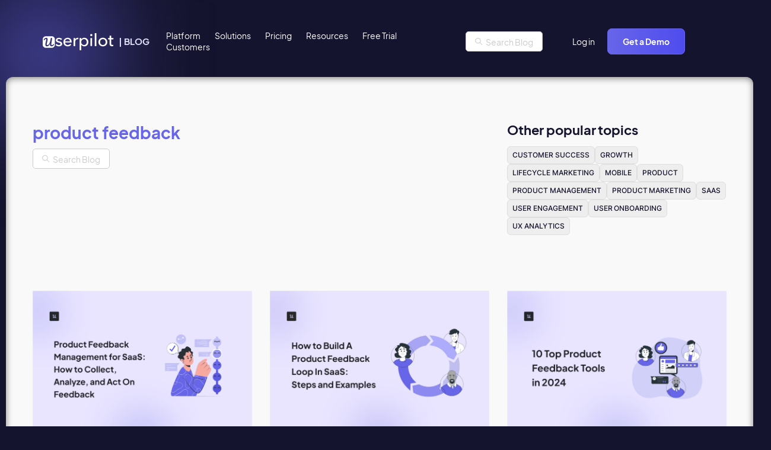

--- FILE ---
content_type: text/html; charset=UTF-8
request_url: https://userpilot.com/blog/tag/product-feedback/page/2/
body_size: 29567
content:
<!doctype html>
<html lang="en-US">

<head>
	<script src="https://code.jquery.com/jquery-3.7.1.min.js" integrity="sha256-/JqT3SQfawRcv/BIHPThkBvs0OEvtFFmqPF/lYI/Cxo=" crossorigin="anonymous" data-rocket-defer defer></script>
	<meta name="viewport" content="width=device-width, initial-scale=1">
	<link rel="apple-touch-icon" sizes="180x180" href="/wp-content/themes/userpilot-inc/favicon/apple-touch-icon.png">
	<link rel="icon" type="image/png" sizes="32x32" href="/wp-content/themes/userpilot-inc/favicon/favicon-32x32.png">
	<link rel="icon" type="image/png" sizes="16x16" href="/wp-content/themes/userpilot-inc/favicon/favicon-16x16.png">
	<link rel="manifest" href="/wp-content/themes/userpilot-inc/favicon/site.webmanifest">
	

	
	<meta name="msapplication-TileColor" content="#da532c">
	<meta name="theme-color" content="#ffffff">
    
	
	<meta name='robots' content='noindex, follow' />
	<style></style>
	
	<!-- This site is optimized with the Yoast SEO plugin v26.1.1 - https://yoast.com/wordpress/plugins/seo/ -->
	<title>product feedback Archives - Page 2 of 3 - Thoughts about Product Adoption, User Onboarding and Good UX | Userpilot Blog</title>
<link crossorigin data-rocket-preload as="font" href="https://userpilot.com/blog/wp-content/themes/userpilot-inc/fonts/EudoxusSans-Bold.woff2" rel="preload">
<link crossorigin data-rocket-preload as="font" href="https://userpilot.com/blog/wp-content/themes/userpilot-inc/fonts/EudoxusSans-Regular.woff2" rel="preload">
<link crossorigin data-rocket-preload as="font" href="https://userpilot.com/blog/wp-content/themes/userpilot-inc/fonts/Inter-Medium.woff2" rel="preload">
<link crossorigin data-rocket-preload as="font" href="https://userpilot.com/blog/wp-content/themes/userpilot-inc/fonts/Inter-Regular.woff2" rel="preload">
<link crossorigin data-rocket-preload as="font" href="https://userpilot.com/blog/wp-content/themes/userpilot-inc/fonts/Inter-Light.woff2" rel="preload">
<style id="wpr-usedcss">.swiper{margin-left:auto;margin-right:auto;position:relative;overflow:hidden;list-style:none;padding:0;z-index:1;display:block}.swiper-wrapper{position:relative;width:100%;height:100%;z-index:1;display:flex;transition-property:transform;transition-timing-function:var(--swiper-wrapper-transition-timing-function,initial);box-sizing:content-box}.swiper-slide{flex-shrink:0;width:100%;height:100%;position:relative;transition-property:transform;display:block}.swiper-button-next,.swiper-button-prev{position:absolute;top:var(--swiper-navigation-top-offset,50%);width:calc(var(--swiper-navigation-size)/ 44 * 27);height:var(--swiper-navigation-size);margin-top:calc(0px - (var(--swiper-navigation-size)/ 2));z-index:10;cursor:pointer;display:flex;align-items:center;justify-content:center;color:var(--swiper-navigation-color,var(--swiper-theme-color))}.swiper-button-next svg,.swiper-button-prev svg{width:100%;height:100%;object-fit:contain;transform-origin:center}.swiper-button-prev{left:var(--swiper-navigation-sides-offset,10px);right:auto}.swiper-button-next{right:var(--swiper-navigation-sides-offset,10px);left:auto}.swiper-scrollbar{border-radius:var(--swiper-scrollbar-border-radius,10px);position:relative;touch-action:none;background:var(--swiper-scrollbar-bg-color,rgba(0,0,0,.1))}.swiper-scrollbar.swiper-scrollbar-horizontal{position:absolute;left:var(--swiper-scrollbar-sides-offset,1%);bottom:var(--swiper-scrollbar-bottom,4px);top:var(--swiper-scrollbar-top,auto);z-index:50;height:var(--swiper-scrollbar-size,4px);width:calc(100% - 2 * var(--swiper-scrollbar-sides-offset,1%))}.swiper-scrollbar.swiper-scrollbar-vertical{position:absolute;left:var(--swiper-scrollbar-left,auto);right:var(--swiper-scrollbar-right,4px);top:var(--swiper-scrollbar-sides-offset,1%);z-index:50;width:var(--swiper-scrollbar-size,4px);height:calc(100% - 2 * var(--swiper-scrollbar-sides-offset,1%))}.swiper-scrollbar-drag{height:100%;width:100%;position:relative;background:var(--swiper-scrollbar-drag-bg-color,rgba(0,0,0,.5));border-radius:var(--swiper-scrollbar-border-radius,10px);left:0;top:0}.swiper-slide-zoomed{cursor:move;touch-action:none}img:is([sizes=auto i],[sizes^="auto," i]){contain-intrinsic-size:3000px 1500px}img.emoji{display:inline!important;border:none!important;box-shadow:none!important;height:1em!important;width:1em!important;margin:0 .07em!important;vertical-align:-.1em!important;background:0 0!important;padding:0!important}:where(.wp-block-button__link){border-radius:9999px;box-shadow:none;padding:calc(.667em + 2px) calc(1.333em + 2px);text-decoration:none}:root :where(.wp-block-button .wp-block-button__link.is-style-outline),:root :where(.wp-block-button.is-style-outline>.wp-block-button__link){border:2px solid;padding:.667em 1.333em}:root :where(.wp-block-button .wp-block-button__link.is-style-outline:not(.has-text-color)),:root :where(.wp-block-button.is-style-outline>.wp-block-button__link:not(.has-text-color)){color:currentColor}:root :where(.wp-block-button .wp-block-button__link.is-style-outline:not(.has-background)),:root :where(.wp-block-button.is-style-outline>.wp-block-button__link:not(.has-background)){background-color:initial;background-image:none}:where(.wp-block-calendar table:not(.has-background) th){background:#ddd}:where(.wp-block-columns){margin-bottom:1.75em}:where(.wp-block-columns.has-background){padding:1.25em 2.375em}:where(.wp-block-post-comments input[type=submit]){border:none}:where(.wp-block-cover-image:not(.has-text-color)),:where(.wp-block-cover:not(.has-text-color)){color:#fff}:where(.wp-block-cover-image.is-light:not(.has-text-color)),:where(.wp-block-cover.is-light:not(.has-text-color)){color:#000}:root :where(.wp-block-cover h1:not(.has-text-color)),:root :where(.wp-block-cover h2:not(.has-text-color)),:root :where(.wp-block-cover h3:not(.has-text-color)),:root :where(.wp-block-cover h4:not(.has-text-color)),:root :where(.wp-block-cover h5:not(.has-text-color)),:root :where(.wp-block-cover h6:not(.has-text-color)),:root :where(.wp-block-cover p:not(.has-text-color)){color:inherit}:where(.wp-block-file){margin-bottom:1.5em}:where(.wp-block-file__button){border-radius:2em;display:inline-block;padding:.5em 1em}:where(.wp-block-file__button):is(a):active,:where(.wp-block-file__button):is(a):focus,:where(.wp-block-file__button):is(a):hover,:where(.wp-block-file__button):is(a):visited{box-shadow:none;color:#fff;opacity:.85;text-decoration:none}:where(.wp-block-group.wp-block-group-is-layout-constrained){position:relative}.wp-block-image>a,.wp-block-image>figure>a{display:inline-block}.wp-block-image img{box-sizing:border-box;height:auto;max-width:100%;vertical-align:bottom}@media not (prefers-reduced-motion){.wp-block-image img.hide{visibility:hidden}.wp-block-image img.show{animation:.4s show-content-image}}.wp-block-image :where(figcaption){margin-bottom:1em;margin-top:.5em}:root :where(.wp-block-image.is-style-rounded img,.wp-block-image .is-style-rounded img){border-radius:9999px}.wp-block-image figure{margin:0}@keyframes show-content-image{0%{visibility:hidden}99%{visibility:hidden}to{visibility:visible}}:where(.wp-block-latest-comments:not([style*=line-height] .wp-block-latest-comments__comment)){line-height:1.1}:where(.wp-block-latest-comments:not([style*=line-height] .wp-block-latest-comments__comment-excerpt p)){line-height:1.8}:root :where(.wp-block-latest-posts.is-grid){padding:0}:root :where(.wp-block-latest-posts.wp-block-latest-posts__list){padding-left:0}ul{box-sizing:border-box}:root :where(.wp-block-list.has-background){padding:1.25em 2.375em}:where(.wp-block-navigation.has-background .wp-block-navigation-item a:not(.wp-element-button)),:where(.wp-block-navigation.has-background .wp-block-navigation-submenu a:not(.wp-element-button)){padding:.5em 1em}:where(.wp-block-navigation .wp-block-navigation__submenu-container .wp-block-navigation-item a:not(.wp-element-button)),:where(.wp-block-navigation .wp-block-navigation__submenu-container .wp-block-navigation-submenu a:not(.wp-element-button)),:where(.wp-block-navigation .wp-block-navigation__submenu-container .wp-block-navigation-submenu button.wp-block-navigation-item__content),:where(.wp-block-navigation .wp-block-navigation__submenu-container .wp-block-pages-list__item button.wp-block-navigation-item__content){padding:.5em 1em}:root :where(p.has-background){padding:1.25em 2.375em}:where(p.has-text-color:not(.has-link-color)) a{color:inherit}:where(.wp-block-post-comments-form) input:not([type=submit]),:where(.wp-block-post-comments-form) textarea{border:1px solid #949494;font-family:inherit;font-size:1em}:where(.wp-block-post-comments-form) input:where(:not([type=submit]):not([type=checkbox])),:where(.wp-block-post-comments-form) textarea{padding:calc(.667em + 2px)}:where(.wp-block-post-excerpt){box-sizing:border-box;margin-bottom:var(--wp--style--block-gap);margin-top:var(--wp--style--block-gap)}:where(.wp-block-preformatted.has-background){padding:1.25em 2.375em}:where(.wp-block-search__button){border:1px solid #ccc;padding:6px 10px}:where(.wp-block-search__input){font-family:inherit;font-size:inherit;font-style:inherit;font-weight:inherit;letter-spacing:inherit;line-height:inherit;text-transform:inherit}:where(.wp-block-search__button-inside .wp-block-search__inside-wrapper){border:1px solid #949494;box-sizing:border-box;padding:4px}:where(.wp-block-search__button-inside .wp-block-search__inside-wrapper) .wp-block-search__input{border:none;border-radius:0;padding:0 4px}:where(.wp-block-search__button-inside .wp-block-search__inside-wrapper) .wp-block-search__input:focus{outline:0}:where(.wp-block-search__button-inside .wp-block-search__inside-wrapper) :where(.wp-block-search__button){padding:4px 8px}:root :where(.wp-block-separator.is-style-dots){height:auto;line-height:1;text-align:center}:root :where(.wp-block-separator.is-style-dots):before{color:currentColor;content:"···";font-family:serif;font-size:1.5em;letter-spacing:2em;padding-left:2em}:root :where(.wp-block-site-logo.is-style-rounded){border-radius:9999px}:where(.wp-block-social-links:not(.is-style-logos-only)) .wp-social-link{background-color:#f0f0f0;color:#444}:where(.wp-block-social-links:not(.is-style-logos-only)) .wp-social-link-amazon{background-color:#f90;color:#fff}:where(.wp-block-social-links:not(.is-style-logos-only)) .wp-social-link-bandcamp{background-color:#1ea0c3;color:#fff}:where(.wp-block-social-links:not(.is-style-logos-only)) .wp-social-link-behance{background-color:#0757fe;color:#fff}:where(.wp-block-social-links:not(.is-style-logos-only)) .wp-social-link-bluesky{background-color:#0a7aff;color:#fff}:where(.wp-block-social-links:not(.is-style-logos-only)) .wp-social-link-codepen{background-color:#1e1f26;color:#fff}:where(.wp-block-social-links:not(.is-style-logos-only)) .wp-social-link-deviantart{background-color:#02e49b;color:#fff}:where(.wp-block-social-links:not(.is-style-logos-only)) .wp-social-link-discord{background-color:#5865f2;color:#fff}:where(.wp-block-social-links:not(.is-style-logos-only)) .wp-social-link-dribbble{background-color:#e94c89;color:#fff}:where(.wp-block-social-links:not(.is-style-logos-only)) .wp-social-link-dropbox{background-color:#4280ff;color:#fff}:where(.wp-block-social-links:not(.is-style-logos-only)) .wp-social-link-etsy{background-color:#f45800;color:#fff}:where(.wp-block-social-links:not(.is-style-logos-only)) .wp-social-link-facebook{background-color:#0866ff;color:#fff}:where(.wp-block-social-links:not(.is-style-logos-only)) .wp-social-link-fivehundredpx{background-color:#000;color:#fff}:where(.wp-block-social-links:not(.is-style-logos-only)) .wp-social-link-flickr{background-color:#0461dd;color:#fff}:where(.wp-block-social-links:not(.is-style-logos-only)) .wp-social-link-foursquare{background-color:#e65678;color:#fff}:where(.wp-block-social-links:not(.is-style-logos-only)) .wp-social-link-github{background-color:#24292d;color:#fff}:where(.wp-block-social-links:not(.is-style-logos-only)) .wp-social-link-goodreads{background-color:#eceadd;color:#382110}:where(.wp-block-social-links:not(.is-style-logos-only)) .wp-social-link-google{background-color:#ea4434;color:#fff}:where(.wp-block-social-links:not(.is-style-logos-only)) .wp-social-link-gravatar{background-color:#1d4fc4;color:#fff}:where(.wp-block-social-links:not(.is-style-logos-only)) .wp-social-link-instagram{background-color:#f00075;color:#fff}:where(.wp-block-social-links:not(.is-style-logos-only)) .wp-social-link-lastfm{background-color:#e21b24;color:#fff}:where(.wp-block-social-links:not(.is-style-logos-only)) .wp-social-link-linkedin{background-color:#0d66c2;color:#fff}:where(.wp-block-social-links:not(.is-style-logos-only)) .wp-social-link-mastodon{background-color:#3288d4;color:#fff}:where(.wp-block-social-links:not(.is-style-logos-only)) .wp-social-link-medium{background-color:#000;color:#fff}:where(.wp-block-social-links:not(.is-style-logos-only)) .wp-social-link-meetup{background-color:#f6405f;color:#fff}:where(.wp-block-social-links:not(.is-style-logos-only)) .wp-social-link-patreon{background-color:#000;color:#fff}:where(.wp-block-social-links:not(.is-style-logos-only)) .wp-social-link-pinterest{background-color:#e60122;color:#fff}:where(.wp-block-social-links:not(.is-style-logos-only)) .wp-social-link-pocket{background-color:#ef4155;color:#fff}:where(.wp-block-social-links:not(.is-style-logos-only)) .wp-social-link-reddit{background-color:#ff4500;color:#fff}:where(.wp-block-social-links:not(.is-style-logos-only)) .wp-social-link-skype{background-color:#0478d7;color:#fff}:where(.wp-block-social-links:not(.is-style-logos-only)) .wp-social-link-snapchat{background-color:#fefc00;color:#fff;stroke:#000}:where(.wp-block-social-links:not(.is-style-logos-only)) .wp-social-link-soundcloud{background-color:#ff5600;color:#fff}:where(.wp-block-social-links:not(.is-style-logos-only)) .wp-social-link-spotify{background-color:#1bd760;color:#fff}:where(.wp-block-social-links:not(.is-style-logos-only)) .wp-social-link-telegram{background-color:#2aabee;color:#fff}:where(.wp-block-social-links:not(.is-style-logos-only)) .wp-social-link-threads{background-color:#000;color:#fff}:where(.wp-block-social-links:not(.is-style-logos-only)) .wp-social-link-tiktok{background-color:#000;color:#fff}:where(.wp-block-social-links:not(.is-style-logos-only)) .wp-social-link-tumblr{background-color:#011835;color:#fff}:where(.wp-block-social-links:not(.is-style-logos-only)) .wp-social-link-twitch{background-color:#6440a4;color:#fff}:where(.wp-block-social-links:not(.is-style-logos-only)) .wp-social-link-twitter{background-color:#1da1f2;color:#fff}:where(.wp-block-social-links:not(.is-style-logos-only)) .wp-social-link-vimeo{background-color:#1eb7ea;color:#fff}:where(.wp-block-social-links:not(.is-style-logos-only)) .wp-social-link-vk{background-color:#4680c2;color:#fff}:where(.wp-block-social-links:not(.is-style-logos-only)) .wp-social-link-wordpress{background-color:#3499cd;color:#fff}:where(.wp-block-social-links:not(.is-style-logos-only)) .wp-social-link-whatsapp{background-color:#25d366;color:#fff}:where(.wp-block-social-links:not(.is-style-logos-only)) .wp-social-link-x{background-color:#000;color:#fff}:where(.wp-block-social-links:not(.is-style-logos-only)) .wp-social-link-yelp{background-color:#d32422;color:#fff}:where(.wp-block-social-links:not(.is-style-logos-only)) .wp-social-link-youtube{background-color:red;color:#fff}:where(.wp-block-social-links.is-style-logos-only) .wp-social-link{background:0 0}:where(.wp-block-social-links.is-style-logos-only) .wp-social-link svg{height:1.25em;width:1.25em}:where(.wp-block-social-links.is-style-logos-only) .wp-social-link-amazon{color:#f90}:where(.wp-block-social-links.is-style-logos-only) .wp-social-link-bandcamp{color:#1ea0c3}:where(.wp-block-social-links.is-style-logos-only) .wp-social-link-behance{color:#0757fe}:where(.wp-block-social-links.is-style-logos-only) .wp-social-link-bluesky{color:#0a7aff}:where(.wp-block-social-links.is-style-logos-only) .wp-social-link-codepen{color:#1e1f26}:where(.wp-block-social-links.is-style-logos-only) .wp-social-link-deviantart{color:#02e49b}:where(.wp-block-social-links.is-style-logos-only) .wp-social-link-discord{color:#5865f2}:where(.wp-block-social-links.is-style-logos-only) .wp-social-link-dribbble{color:#e94c89}:where(.wp-block-social-links.is-style-logos-only) .wp-social-link-dropbox{color:#4280ff}:where(.wp-block-social-links.is-style-logos-only) .wp-social-link-etsy{color:#f45800}:where(.wp-block-social-links.is-style-logos-only) .wp-social-link-facebook{color:#0866ff}:where(.wp-block-social-links.is-style-logos-only) .wp-social-link-fivehundredpx{color:#000}:where(.wp-block-social-links.is-style-logos-only) .wp-social-link-flickr{color:#0461dd}:where(.wp-block-social-links.is-style-logos-only) .wp-social-link-foursquare{color:#e65678}:where(.wp-block-social-links.is-style-logos-only) .wp-social-link-github{color:#24292d}:where(.wp-block-social-links.is-style-logos-only) .wp-social-link-goodreads{color:#382110}:where(.wp-block-social-links.is-style-logos-only) .wp-social-link-google{color:#ea4434}:where(.wp-block-social-links.is-style-logos-only) .wp-social-link-gravatar{color:#1d4fc4}:where(.wp-block-social-links.is-style-logos-only) .wp-social-link-instagram{color:#f00075}:where(.wp-block-social-links.is-style-logos-only) .wp-social-link-lastfm{color:#e21b24}:where(.wp-block-social-links.is-style-logos-only) .wp-social-link-linkedin{color:#0d66c2}:where(.wp-block-social-links.is-style-logos-only) .wp-social-link-mastodon{color:#3288d4}:where(.wp-block-social-links.is-style-logos-only) .wp-social-link-medium{color:#000}:where(.wp-block-social-links.is-style-logos-only) .wp-social-link-meetup{color:#f6405f}:where(.wp-block-social-links.is-style-logos-only) .wp-social-link-patreon{color:#000}:where(.wp-block-social-links.is-style-logos-only) .wp-social-link-pinterest{color:#e60122}:where(.wp-block-social-links.is-style-logos-only) .wp-social-link-pocket{color:#ef4155}:where(.wp-block-social-links.is-style-logos-only) .wp-social-link-reddit{color:#ff4500}:where(.wp-block-social-links.is-style-logos-only) .wp-social-link-skype{color:#0478d7}:where(.wp-block-social-links.is-style-logos-only) .wp-social-link-snapchat{color:#fff;stroke:#000}:where(.wp-block-social-links.is-style-logos-only) .wp-social-link-soundcloud{color:#ff5600}:where(.wp-block-social-links.is-style-logos-only) .wp-social-link-spotify{color:#1bd760}:where(.wp-block-social-links.is-style-logos-only) .wp-social-link-telegram{color:#2aabee}:where(.wp-block-social-links.is-style-logos-only) .wp-social-link-threads{color:#000}:where(.wp-block-social-links.is-style-logos-only) .wp-social-link-tiktok{color:#000}:where(.wp-block-social-links.is-style-logos-only) .wp-social-link-tumblr{color:#011835}:where(.wp-block-social-links.is-style-logos-only) .wp-social-link-twitch{color:#6440a4}:where(.wp-block-social-links.is-style-logos-only) .wp-social-link-twitter{color:#1da1f2}:where(.wp-block-social-links.is-style-logos-only) .wp-social-link-vimeo{color:#1eb7ea}:where(.wp-block-social-links.is-style-logos-only) .wp-social-link-vk{color:#4680c2}:where(.wp-block-social-links.is-style-logos-only) .wp-social-link-whatsapp{color:#25d366}:where(.wp-block-social-links.is-style-logos-only) .wp-social-link-wordpress{color:#3499cd}:where(.wp-block-social-links.is-style-logos-only) .wp-social-link-x{color:#000}:where(.wp-block-social-links.is-style-logos-only) .wp-social-link-yelp{color:#d32422}:where(.wp-block-social-links.is-style-logos-only) .wp-social-link-youtube{color:red}:root :where(.wp-block-social-links .wp-social-link a){padding:.25em}:root :where(.wp-block-social-links.is-style-logos-only .wp-social-link a){padding:0}:root :where(.wp-block-social-links.is-style-pill-shape .wp-social-link a){padding-left:.6666666667em;padding-right:.6666666667em}:root :where(.wp-block-tag-cloud.is-style-outline){display:flex;flex-wrap:wrap;gap:1ch}:root :where(.wp-block-tag-cloud.is-style-outline a){border:1px solid;font-size:unset!important;margin-right:0;padding:1ch 2ch;text-decoration:none!important}:root :where(.wp-block-table-of-contents){box-sizing:border-box}:where(.wp-block-term-description){box-sizing:border-box;margin-bottom:var(--wp--style--block-gap);margin-top:var(--wp--style--block-gap)}:where(pre.wp-block-verse){font-family:inherit}:root{--wp--preset--font-size--normal:16px;--wp--preset--font-size--huge:42px}.screen-reader-text{border:0;clip-path:inset(50%);height:1px;margin:-1px;overflow:hidden;padding:0;position:absolute;width:1px;word-wrap:normal!important}.screen-reader-text:focus{background-color:#ddd;clip-path:none;color:#444;display:block;font-size:1em;height:auto;left:5px;line-height:normal;padding:15px 23px 14px;text-decoration:none;top:5px;width:auto;z-index:100000}html :where(.has-border-color){border-style:solid}html :where([style*=border-top-color]){border-top-style:solid}html :where([style*=border-right-color]){border-right-style:solid}html :where([style*=border-bottom-color]){border-bottom-style:solid}html :where([style*=border-left-color]){border-left-style:solid}html :where([style*=border-width]){border-style:solid}html :where([style*=border-top-width]){border-top-style:solid}html :where([style*=border-right-width]){border-right-style:solid}html :where([style*=border-bottom-width]){border-bottom-style:solid}html :where([style*=border-left-width]){border-left-style:solid}html :where(img[class*=wp-image-]){height:auto;max-width:100%}:where(figure){margin:0 0 1em}html :where(.is-position-sticky){--wp-admin--admin-bar--position-offset:var(--wp-admin--admin-bar--height,0px)}@media screen and (max-width:600px){html :where(.is-position-sticky){--wp-admin--admin-bar--position-offset:0px}}:root{--wp--preset--aspect-ratio--square:1;--wp--preset--aspect-ratio--4-3:4/3;--wp--preset--aspect-ratio--3-4:3/4;--wp--preset--aspect-ratio--3-2:3/2;--wp--preset--aspect-ratio--2-3:2/3;--wp--preset--aspect-ratio--16-9:16/9;--wp--preset--aspect-ratio--9-16:9/16;--wp--preset--color--black:#000000;--wp--preset--color--cyan-bluish-gray:#abb8c3;--wp--preset--color--white:#ffffff;--wp--preset--color--pale-pink:#f78da7;--wp--preset--color--vivid-red:#cf2e2e;--wp--preset--color--luminous-vivid-orange:#ff6900;--wp--preset--color--luminous-vivid-amber:#fcb900;--wp--preset--color--light-green-cyan:#7bdcb5;--wp--preset--color--vivid-green-cyan:#00d084;--wp--preset--color--pale-cyan-blue:#8ed1fc;--wp--preset--color--vivid-cyan-blue:#0693e3;--wp--preset--color--vivid-purple:#9b51e0;--wp--preset--gradient--vivid-cyan-blue-to-vivid-purple:linear-gradient(135deg,rgba(6, 147, 227, 1) 0%,rgb(155, 81, 224) 100%);--wp--preset--gradient--light-green-cyan-to-vivid-green-cyan:linear-gradient(135deg,rgb(122, 220, 180) 0%,rgb(0, 208, 130) 100%);--wp--preset--gradient--luminous-vivid-amber-to-luminous-vivid-orange:linear-gradient(135deg,rgba(252, 185, 0, 1) 0%,rgba(255, 105, 0, 1) 100%);--wp--preset--gradient--luminous-vivid-orange-to-vivid-red:linear-gradient(135deg,rgba(255, 105, 0, 1) 0%,rgb(207, 46, 46) 100%);--wp--preset--gradient--very-light-gray-to-cyan-bluish-gray:linear-gradient(135deg,rgb(238, 238, 238) 0%,rgb(169, 184, 195) 100%);--wp--preset--gradient--cool-to-warm-spectrum:linear-gradient(135deg,rgb(74, 234, 220) 0%,rgb(151, 120, 209) 20%,rgb(207, 42, 186) 40%,rgb(238, 44, 130) 60%,rgb(251, 105, 98) 80%,rgb(254, 248, 76) 100%);--wp--preset--gradient--blush-light-purple:linear-gradient(135deg,rgb(255, 206, 236) 0%,rgb(152, 150, 240) 100%);--wp--preset--gradient--blush-bordeaux:linear-gradient(135deg,rgb(254, 205, 165) 0%,rgb(254, 45, 45) 50%,rgb(107, 0, 62) 100%);--wp--preset--gradient--luminous-dusk:linear-gradient(135deg,rgb(255, 203, 112) 0%,rgb(199, 81, 192) 50%,rgb(65, 88, 208) 100%);--wp--preset--gradient--pale-ocean:linear-gradient(135deg,rgb(255, 245, 203) 0%,rgb(182, 227, 212) 50%,rgb(51, 167, 181) 100%);--wp--preset--gradient--electric-grass:linear-gradient(135deg,rgb(202, 248, 128) 0%,rgb(113, 206, 126) 100%);--wp--preset--gradient--midnight:linear-gradient(135deg,rgb(2, 3, 129) 0%,rgb(40, 116, 252) 100%);--wp--preset--font-size--small:13px;--wp--preset--font-size--medium:20px;--wp--preset--font-size--large:36px;--wp--preset--font-size--x-large:42px;--wp--preset--spacing--20:0.44rem;--wp--preset--spacing--30:0.67rem;--wp--preset--spacing--40:1rem;--wp--preset--spacing--50:1.5rem;--wp--preset--spacing--60:2.25rem;--wp--preset--spacing--70:3.38rem;--wp--preset--spacing--80:5.06rem;--wp--preset--shadow--natural:6px 6px 9px rgba(0, 0, 0, .2);--wp--preset--shadow--deep:12px 12px 50px rgba(0, 0, 0, .4);--wp--preset--shadow--sharp:6px 6px 0px rgba(0, 0, 0, .2);--wp--preset--shadow--outlined:6px 6px 0px -3px rgba(255, 255, 255, 1),6px 6px rgba(0, 0, 0, 1);--wp--preset--shadow--crisp:6px 6px 0px rgba(0, 0, 0, 1)}:where(.is-layout-flex){gap:.5em}:where(.is-layout-grid){gap:.5em}:where(.wp-block-post-template.is-layout-flex){gap:1.25em}:where(.wp-block-post-template.is-layout-grid){gap:1.25em}:where(.wp-block-columns.is-layout-flex){gap:2em}:where(.wp-block-columns.is-layout-grid){gap:2em}:root :where(.wp-block-pullquote){font-size:1.5em;line-height:1.6}.ext .wp-block-image{position:relative!important}.ext h2{margin-top:var(--wp--style--block-gap,1.75rem)!important;margin-bottom:var(--wp--style--block-gap,1.75rem)!important}.ext .wp-block-image img{display:inline-block!important}.ext .wp-block-image{text-align:center!important}.ext .wp-block-image img{vertical-align:middle!important}body{--extendify--spacing--large:var(--wp--custom--spacing--large,clamp(2em, 8vw, 8em))!important;--wp--preset--font-size--ext-small:1rem!important;--wp--preset--font-size--ext-medium:1.125rem!important;--wp--preset--font-size--ext-large:clamp(1.65rem, 3.5vw, 2.15rem)!important;--wp--preset--font-size--ext-x-large:clamp(3rem, 6vw, 4.75rem)!important;--wp--preset--font-size--ext-xx-large:clamp(3.25rem, 7.5vw, 5.75rem)!important;--wp--preset--color--black:#000!important;--wp--preset--color--white:#fff!important}.ext *{box-sizing:border-box!important}#wtr-progress{position:fixed;z-index:99999;overflow:hidden;transition:opacity 1s;opacity:1;-moz-box-shadow:0 0 2px 3px rgba(0,0,0,.12);-webkit-box-shadow:0 0 2px 3px rgba(0,0,0,.12);box-shadow:0 0 2px 3px rgba(0,0,0,.12)}#wtr-progress.noshadow,#wtr-progress.transparent{-moz-box-shadow:none;-webkit-box-shadow:none;box-shadow:none}#wtr-slider{position:relative;width:100%;height:100%;z-index:2;transition:background-color .8s}#wtr-progress.mute{opacity:.5}#wtr-progress-comments{position:absolute;width:100%;height:100%;z-index:1}#wtr-comments-end{position:relative;z-index:-999;top:-500px}#wtr-progress.top{left:0;width:100%}#wtr-progress.top.wtr-rtl{left:auto;right:0}#wtr-progress.top.shown{top:0!important}.admin-bar #wtr-progress.top.shown{top:32px!important}@media (max-width:782px){.admin-bar #wtr-progress.top.shown{top:46px!important}}@media (max-width:600px){.admin-bar #wtr-progress.top.shown{top:0!important}}#wtr-progress.top #wtr-slider{top:0;left:-100%}#wtr-progress.top.wtr-rtl #wtr-slider{left:auto;right:-100%}#wtr-progress.bottom{left:0;width:100%}#wtr-progress.bottom.wtr-rtl{left:auto;right:0}#wtr-progress.bottom.shown{bottom:0!important}#wtr-progress.bottom #wtr-slider{bottom:0;left:-100%}#wtr-progress.bottom.wtr-rtl #wtr-slider{left:auto;right:-100%}#wtr-progress.left{top:0;height:100%}#wtr-progress.left.shown{left:0!important}#wtr-progress.left #wtr-slider{left:0;top:-100%}#wtr-progress.right{top:0;height:100%}#wtr-progress.right.shown{right:0!important}#wtr-progress.right #wtr-slider{right:0;top:-100%}.wtr-time-wrap{display:inline-block;margin:0 10px}.wtr-time-wrap.before-content,.wtr-time-wrap.block{display:block;margin:5px 0}[data-aos][data-aos][data-aos-duration="200"],body[data-aos-duration="200"] [data-aos]{transition-duration:.2s}[data-aos][data-aos][data-aos-delay="200"],body[data-aos-delay="200"] [data-aos]{transition-delay:0}[data-aos][data-aos][data-aos-delay="200"].aos-animate,body[data-aos-delay="200"] [data-aos].aos-animate{transition-delay:.2s}[data-aos][data-aos][data-aos-duration="400"],body[data-aos-duration="400"] [data-aos]{transition-duration:.4s}[data-aos][data-aos][data-aos-delay="400"],body[data-aos-delay="400"] [data-aos]{transition-delay:0}[data-aos][data-aos][data-aos-delay="400"].aos-animate,body[data-aos-delay="400"] [data-aos].aos-animate{transition-delay:.4s}[data-aos][data-aos][data-aos-duration="600"],body[data-aos-duration="600"] [data-aos]{transition-duration:.6s}[data-aos][data-aos][data-aos-delay="600"],body[data-aos-delay="600"] [data-aos]{transition-delay:0}[data-aos][data-aos][data-aos-delay="600"].aos-animate,body[data-aos-delay="600"] [data-aos].aos-animate{transition-delay:.6s}[data-aos][data-aos][data-aos-easing=ease],body[data-aos-easing=ease] [data-aos]{transition-timing-function:ease}[data-aos^=fade][data-aos^=fade]{opacity:0;transition-property:opacity,transform}[data-aos^=fade][data-aos^=fade].aos-animate{opacity:1;transform:translateZ(0)}[data-aos^=zoom][data-aos^=zoom]{opacity:0;transition-property:opacity,transform}[data-aos^=zoom][data-aos^=zoom].aos-animate{opacity:1;transform:translateZ(0) scale(1)}[data-aos^=slide][data-aos^=slide]{transition-property:transform}[data-aos^=slide][data-aos^=slide].aos-animate{transform:translateZ(0)}[data-aos^=flip][data-aos^=flip]{backface-visibility:hidden;transition-property:transform}@font-face{font-family:"Eudoxus Sans";font-display:swap;src:url("https://userpilot.com/blog/wp-content/themes/userpilot-inc/fonts/EudoxusSans-Bold.woff2") format("woff2"),url("https://userpilot.com/blog/wp-content/themes/userpilot-inc/fonts/EudoxusSans-Bold.woff") format("woff");font-weight:700;font-style:normal}@font-face{font-family:"Eudoxus Sans";font-display:swap;src:url("https://userpilot.com/blog/wp-content/themes/userpilot-inc/fonts/EudoxusSans-Regular.woff2") format("woff2"),url("https://userpilot.com/blog/wp-content/themes/userpilot-inc/fonts/EudoxusSans-Regular.woff") format("woff");font-weight:400;font-style:normal}@font-face{font-family:Inter;font-display:swap;src:url("https://userpilot.com/blog/wp-content/themes/userpilot-inc/fonts/Inter-Medium.woff2") format("woff2"),url("https://userpilot.com/blog/wp-content/themes/userpilot-inc/fonts/Inter-Medium.woff") format("woff");font-weight:500;font-style:normal}@font-face{font-family:Inter;font-display:swap;src:url("https://userpilot.com/blog/wp-content/themes/userpilot-inc/fonts/Inter-Regular.woff2") format("woff2"),url("https://userpilot.com/blog/wp-content/themes/userpilot-inc/fonts/Inter-Regular.woff") format("woff");font-weight:400;font-style:normal}@font-face{font-family:Inter;font-display:swap;src:url("https://userpilot.com/blog/wp-content/themes/userpilot-inc/fonts/Inter-Light.woff2") format("woff2"),url("https://userpilot.com/blog/wp-content/themes/userpilot-inc/fonts/Inter-Light.woff") format("woff");font-weight:300;font-style:normal}@-ms-viewport{width:device-width}html{-webkit-box-sizing:border-box;box-sizing:border-box;-ms-overflow-style:scrollbar}*,::after,::before{-webkit-box-sizing:inherit;box-sizing:inherit}.container{width:100%;padding-right:15px;padding-left:15px;margin-right:auto;margin-left:auto}@media (min-width:576px){.container{max-width:540px}}@media (min-width:768px){.container{max-width:720px}}@media (min-width:992px){.container{max-width:960px}}@media (min-width:1200px){.container{max-width:1200px}}@media (min-width:1440px){.container{max-width:1340px}}@media (min-width:1990px){.container{max-width:1520px}}@media (min-width:1920px) and (max-width:2560px){.container{max-width:1460px}}.row{display:-ms-flexbox;display:-webkit-box;display:flex;-ms-flex-wrap:wrap;flex-wrap:wrap;margin-right:-15px;margin-left:-15px}.col-1,.col-12,.col-4,.col-6,.col-lg-2,.col-lg-3,.col-lg-7,.col-md-2,.col-md-3,.col-md-4,.col-md-6,.col-xl-2,.col-xl-3,.col-xl-7{position:relative;width:100%;min-height:1px;padding-right:15px;padding-left:15px}.col-1{-ms-flex:0 0 8.333333%;-webkit-box-flex:0;flex:0 0 8.333333%;max-width:8.333333%}.col-4{-ms-flex:0 0 33.333333%;-webkit-box-flex:0;flex:0 0 33.333333%;max-width:33.333333%}.col-6{-ms-flex:0 0 50%;-webkit-box-flex:0;flex:0 0 50%;max-width:50%}.col-12{-ms-flex:0 0 100%;-webkit-box-flex:0;flex:0 0 100%;max-width:100%}@media (min-width:768px){.col-md-2{-ms-flex:0 0 16.666667%;-webkit-box-flex:0;flex:0 0 16.666667%;max-width:16.666667%}.col-md-3{-ms-flex:0 0 25%;-webkit-box-flex:0;flex:0 0 25%;max-width:25%}.col-md-4{-ms-flex:0 0 33.333333%;-webkit-box-flex:0;flex:0 0 33.333333%;max-width:33.333333%}.col-md-6{-ms-flex:0 0 50%;-webkit-box-flex:0;flex:0 0 50%;max-width:50%}}@media (min-width:992px){.col-lg-2{-ms-flex:0 0 16.666667%;-webkit-box-flex:0;flex:0 0 16.666667%;max-width:16.666667%}.col-lg-3{-ms-flex:0 0 25%;-webkit-box-flex:0;flex:0 0 25%;max-width:25%}.col-lg-7{-ms-flex:0 0 58.333333%;-webkit-box-flex:0;flex:0 0 58.333333%;max-width:58.333333%}}@media (min-width:1360px){.col-xl-2{-ms-flex:0 0 16.666667%;-webkit-box-flex:0;flex:0 0 16.666667%;max-width:16.666667%}.col-xl-3{-ms-flex:0 0 25%;-webkit-box-flex:0;flex:0 0 25%;max-width:25%}.col-xl-7{-ms-flex:0 0 58.333333%;-webkit-box-flex:0;flex:0 0 58.333333%;max-width:58.333333%}}.align-items-center{-ms-flex-align:center!important;-webkit-box-align:center!important;align-items:center!important}html{line-height:1.15;-webkit-text-size-adjust:100%;scroll-behavior:smooth}body{margin:0}body::-webkit-scrollbar{width:1em}body::-webkit-scrollbar-track{-webkit-box-shadow:inset 0 0 6px rgba(0,0,0,.3);box-shadow:inset 0 0 6px rgba(0,0,0,.3)}body::-webkit-scrollbar-thumb{background-color:#d2d2d2;outline:#1F1F24 solid 1px;border-radius:8px}main{display:block}h1{font-size:2em;margin:.67em 0}a{background-color:transparent}img{border-style:none}button,input,optgroup,select,textarea{font-family:inherit;font-size:100%;line-height:1.15;margin:0}button,input{overflow:visible}button,select{text-transform:none}[type=button],[type=reset],[type=submit],button{-webkit-appearance:button}[type=button]::-moz-focus-inner,[type=reset]::-moz-focus-inner,[type=submit]::-moz-focus-inner,button::-moz-focus-inner{border-style:none;padding:0}[type=button]:-moz-focusring,[type=reset]:-moz-focusring,[type=submit]:-moz-focusring,button:-moz-focusring{outline:ButtonText dotted 1px}fieldset{padding:.35em .75em .625em}legend{-webkit-box-sizing:border-box;box-sizing:border-box;color:inherit;display:table;max-width:100%;padding:0;white-space:normal}progress{vertical-align:baseline}textarea{overflow:auto}[type=checkbox],[type=radio]{-webkit-box-sizing:border-box;box-sizing:border-box;padding:0}[type=number]::-webkit-inner-spin-button,[type=number]::-webkit-outer-spin-button{height:auto}::-webkit-file-upload-button{-webkit-appearance:button;font:inherit}template{display:none}[hidden]{display:none}a{text-decoration:none}body{font-family:Inter,sans-serif;font-size:14px;line-height:1.4;word-spacing:-0.3px;font-weight:400;text-rendering:optimizeLegibility;-webkit-font-smoothing:antialiased;-moz-osx-font-smoothing:grayscale;margin:0}h1,h2,h3,h4{color:#15142e;font-weight:700;line-height:1.25em;margin-top:0;font-family:"Eudoxus Sans",system-ui,sans-serif}p{margin-top:0;font-weight:300;color:#474747}a{text-decoration:none;color:#15142e;-webkit-transition:.2s ease-in-out;transition:all .2s ease-in-out}ul.reset{list-style:none;margin:0 0 20px;padding:0}h1{font-size:1.75rem}h2{font-size:1.625rem}h3{font-size:1.5rem}h4{font-size:1.375rem}ul{margin-top:0;margin-bottom:1rem}ul ul{margin-bottom:0}table{width:100%;max-width:100%;border-spacing:0;border-collapse:collapse;border-color:gray;background-color:transparent}.Get-a-demo a{padding:12px 25px;border-radius:8px;border:1px solid #6765e8;color:#fff;background-image:-webkit-gradient(linear,left top,right top,from(#6765e8),color-stop(#4f4cef),color-stop(#4c49e9),to(#6765e8));background-image:linear-gradient(to right,#6765e8,#4f4cef,#4c49e9,#6765e8);-webkit-transition:.5s;transition:.5s;word-spacing:normal;background-size:300% 100%;moz-transition:background 0.4s ease-in-out;-webkit-transition:background .4s ease-in-out;transition:background .4s ease-in-out}.Get-a-demo a:hover{background-color:transparent;color:#fff;-webkit-box-shadow:0 5px 15px rgba(81,78,238,.4);box-shadow:0 5px 15px rgba(81,78,238,.4);background-position:100% 0}@media (min-width:991.98px) and (max-width:1199.98px){.main-navigation .Get-a-demo a{padding:7px}}.btn{padding:12px 25px;border-radius:8px;border:1px solid #6765e8;color:#fff;background-image:-webkit-gradient(linear,left top,right top,from(#6765e8),color-stop(#4f4cef),color-stop(#4c49e9),to(#6765e8));background-image:linear-gradient(to right,#6765e8,#4f4cef,#4c49e9,#6765e8);-webkit-transition:.5s;transition:.5s;text-decoration:none;position:relative;font-weight:500;word-spacing:normal;font-size:16px;background-size:300% 100%;moz-transition:all 0.4s ease-in-out;-webkit-transition:.4s ease-in-out;transition:all .4s ease-in-out}.btn:hover{background-color:transparent;color:#fff;-webkit-box-shadow:0 5px 15px rgba(81,78,238,.4);box-shadow:0 5px 15px rgba(81,78,238,.4);background-position:100% 0;moz-transition:all 0.4s ease-in-out;-webkit-transition:.4s ease-in-out;transition:all .4s ease-in-out}.inline-block{display:inline-block}.swiper{position:relative;width:80%;height:300px}@media (max-width:991px){.swiper{height:100%}}.swiper-button-prev{position:absolute;right:120px!important;top:82%!important;left:auto!important;-webkit-transition:.4s;transition:.4s}.swiper-button-prev:hover{right:125px!important}.swiper-button-next{position:absolute;right:20px!important;top:80%!important;left:auto!important;-webkit-transition:.4s;transition:.4s}.swiper-button-next:hover{right:15px!important}.swiper-button-prev{background-image:url("https://userpilot.com/wp-content/uploads/2024/01/back-button-usp.svg")!important;width:100%;width:48px!important;height:48px!important;background-repeat:no-repeat}.swiper-button-next{background-image:url("https://userpilot.com/wp-content/uploads/2024/01/next-button-usp.svg")!important;width:62px!important;height:62px!important;background-repeat:no-repeat;-webkit-transition:.4s;transition:.4s}.swiper-button-next:hover{margin-left:100px;-webkit-transition:.4s;transition:.4s}.swiper-button-next::after,.swiper-button-prev::after{content:""!important}@media (max-width:414px){.swiper-button-prev{z-index:999;right:65px!important;top:80%!important;width:24px!important;height:24px!important;background-repeat:round}.swiper-button-next{top:80%!important;width:24px!important;height:24px!important;background-repeat:round}}.category-name:first-child{padding:0}:root{--white:#FFF;--primary-color:#15142E;--secondary-color:#282829;--body-color:#434345;--bg-grey:#EEEEEE;--accent:#6765E8;--semi:500;--very-small:12px;--bg-color:#F5F2FE}.custom-loop .custom-loop-featured{margin-bottom:24px}.custom-loop .custom-loop-featured a{display:-webkit-box;display:-ms-flexbox;display:flex}.custom-loop .custom-loop-featured a img{width:100%;height:auto;aspect-ratio:16/10;-o-object-fit:cover;object-fit:cover}.custom-loop .custom-loop-post-meta{display:-webkit-box;display:-ms-flexbox;display:flex;-webkit-box-align:center;-ms-flex-align:center;align-items:center;gap:12px;margin-bottom:16px}.custom-loop .custom-loop-post-meta .custom-loop-post-date{font-size:var(--small);line-height:18px;color:#727376}.custom-loop .custom-post-loop-title{font-size:18px;font-weight:700;line-height:26px;margin-bottom:16px}.custom-loop .custom-loop-details{display:-webkit-box;display:-ms-flexbox;display:flex;-webkit-box-align:center;-ms-flex-align:center;align-items:center;-webkit-box-pack:justify;-ms-flex-pack:justify;justify-content:space-between;gap:16px}.custom-loop .custom-loop-details .custom-author-info{display:-webkit-box;display:-ms-flexbox;display:flex;-webkit-box-align:center;-ms-flex-align:center;align-items:center;gap:16px}.custom-loop .custom-loop-details .custom-author-info .custom-author-avatar{width:40px;height:40px}.custom-loop .custom-loop-details .custom-author-info .custom-author-avatar a{display:-webkit-box;display:-ms-flexbox;display:flex}.custom-loop .custom-loop-details .custom-author-info .custom-author-avatar a img{border-radius:50%}.custom-loop .custom-loop-details .custom-author-info .custom-author-name .custom-name{font-size:16px;font-style:normal;font-weight:500;line-height:26px;letter-spacing:-.176px;margin-bottom:4px;margin-top:0;color:var(--secondary-color)}.custom-loop .custom-loop-details .custom-author-info .custom-author-name .custom-description{font-size:var(--very-small);line-height:1;margin:0;color:var(--body-color)}.custom-loop .custom-loop-details .wtr-time-wrap{font-size:var(--very-small);color:var(--body-color)}.custom-author-info .custom-author-avatar a img{max-width:40px}ul.categories-list{margin:0 0 30px;padding:0;list-style-type:none;display:-webkit-box;display:-ms-flexbox;display:flex;gap:10px;-ms-flex-wrap:wrap;flex-wrap:wrap}.category-name a{display:-webkit-inline-box;display:-ms-inline-flexbox;display:inline-flex;padding:5px 8px;-webkit-box-pack:center;-ms-flex-pack:center;justify-content:center;-webkit-box-align:center;-ms-flex-align:center;align-items:center;border-radius:6px;border:1px solid #dedede;background:var(--bg-grey);color:var(--primary-color);font-size:14px;font-weight:var(--semi);line-height:150%;text-transform:uppercase}@media (max-width:1440px){h1,h2,h3,h4{margin-bottom:14px}h1{font-size:1.75rem}.category-name a{font-size:12px}}.category-name a:hover{background-color:var(--accent);color:var(--white)}.category-name.active a{background-color:var(--accent);color:var(--white)}.archive .archive-template-file .row-category{padding-bottom:75px;margin-bottom:0}.archive .archive-template-file .cat-meta{margin-bottom:64px}.archive .archive-template-file .breadcrumbs{padding-top:22px;margin-bottom:54px}.archive .archive-template-file .breadcrumbs span{text-transform:lowercase}.archive .archive-template-file .cat-info .page-title{color:var(--accent);margin-bottom:10px}.archive .archive-template-file .cat-info>p{font-size:16px;line-height:24px;margin-bottom:20px}.archive .archive-template-file .navigation{display:-webkit-box;display:-ms-flexbox;display:flex;-webkit-box-pack:center;-ms-flex-pack:center;justify-content:center;padding-bottom:75px}.archive .archive-template-file .navigation .nav-links{display:-webkit-box;display:-ms-flexbox;display:flex;gap:8px}.archive .archive-template-file .navigation .nav-links .page-numbers{display:-webkit-inline-box;display:-ms-inline-flexbox;display:inline-flex;-webkit-box-pack:center;-ms-flex-pack:center;justify-content:center;-webkit-box-align:center;-ms-flex-align:center;align-items:center;padding:5px 4px;border-radius:4px;border:1px solid #dfe3e8;background:#fff;width:24px;color:#1f1f24;text-align:center;font-family:Inter;font-size:14px;font-style:normal;font-weight:600;line-height:20px}.archive .archive-template-file .navigation .nav-links .page-numbers.current,.archive .archive-template-file .navigation .nav-links .page-numbers:hover{border-color:var(--accent);color:var(--accent)}.archive .archive-template-file .navigation .nav-links .page-numbers.next{font-size:0;padding:0}.archive .archive-template-file .navigation .nav-links .page-numbers.next:before{content:"";display:block;width:24px;height:24px;background-size:contain;background-repeat:no-repeat;background-position:center;background-image:url("data:image/svg+xml,%3Csvg xmlns='http://www.w3.org/2000/svg' width='24' height='24' viewBox='0 0 24 24' fill='none'%3E%3Cpath d='M8.84009 7.41L13.4201 12L8.84009 16.59L10.2501 18L16.2501 12L10.2501 6L8.84009 7.41Z' fill='%23C4CDD5'/%3E%3C/svg%3E")}.archive .archive-template-file .navigation .nav-links .page-numbers.prev{font-size:0;padding:0}.archive .archive-template-file .navigation .nav-links .page-numbers.prev:before{content:"";display:block;width:24px;height:24px;-webkit-transform:rotate(-180deg);transform:rotate(-180deg);background-size:contain;background-repeat:no-repeat;background-position:center;background-image:url("data:image/svg+xml,%3Csvg xmlns='http://www.w3.org/2000/svg' width='24' height='24' viewBox='0 0 24 24' fill='none'%3E%3Cpath d='M8.84009 7.41L13.4201 12L8.84009 16.59L10.2501 18L16.2501 12L10.2501 6L8.84009 7.41Z' fill='%23C4CDD5'/%3E%3C/svg%3E")}body.no-scroll{overflow:hidden}#masthead{z-index:990}@media (max-width:767px){.searchbar-nav{display:none}#colophon .footer-col{text-align:center}}.searchbar-nav input{max-width:130px;border:1px solid #dedede;background:#fff;padding:8px 16px;border-radius:5px;-webkit-box-pack:center;-ms-flex-pack:center;justify-content:center;-webkit-box-align:center;-ms-flex-align:center;align-items:center;margin-left:20px;font-size:14px}a.custom-logo-link{display:-webkit-box;display:-ms-flexbox;display:flex}.menu-toggle{position:relative;width:34px;height:25px;padding:0;border:none!important;outline:0;background-color:transparent!important}.menu-toggle span,.menu-toggle::after,.menu-toggle::before{position:absolute;content:"";background-color:#fff;width:100%;height:1px;left:50%;-webkit-transform:translateX(-50%);transform:translateX(-50%);-webkit-transition:.3s;transition:.3s}.menu-toggle span{top:50%}.menu-toggle::before{top:0}.menu-toggle::after{top:calc(100% - 1px)}.menu-toggle.active span{opacity:0}.menu-toggle.active::before{top:50%;-webkit-transform:translateX(-50%) rotate(45deg);transform:translateX(-50%) rotate(45deg)}.menu-toggle.active::after{top:50%;-webkit-transform:translateX(-50%) rotate(-45deg);transform:translateX(-50%) rotate(-45deg)}@media (min-width:991.98px){.menu-toggle{display:none}.main-navigation .sub-menu-wrapper{display:none;position:absolute;left:50%;z-index:999;width:130%;-webkit-transform:translateX(-50%);transform:translateX(-50%);min-width:650px}}@media (max-width:991.98px){.menu-toggle{display:inline-block;font-size:clamp(14px, 2.2vw, 23px)}#primary-menu>li{display:block}#primary-menu>li:not(:first-child){margin-top:25px}}.site-header{position:absolute;top:1px;width:100%;padding:50px 0}.main-navigation-middle,.second-navigation-side,.site-branding{display:-webkit-box;display:-ms-flexbox;display:flex;-webkit-box-orient:horizontal;-webkit-box-direction:normal;-ms-flex-direction:row;flex-direction:row;-webkit-box-pack:center;-ms-flex-pack:center;justify-content:center;height:100%}@media (max-width:1440px){.site-branding{width:111%}}@media (max-width:1024px){img.light-logo{max-width:120px}}.blog-link{margin-left:8px;color:#e1e0fa;font-family:'Eudoxus Sans';font-size:15px;font-weight:700;line-height:1.9;word-spacing:0;min-width:60px;text-transform:capitalize}.blog-link a{display:-webkit-box;display:-ms-flexbox;display:flex;-webkit-box-align:center;-ms-flex-align:center;align-items:center;-webkit-box-pack:center;-ms-flex-pack:center;justify-content:center}.second-navigation-side{-webkit-box-align:end;-ms-flex-align:end;align-items:flex-end;-webkit-box-pack:end;-ms-flex-pack:end;justify-content:end}.second-navigation-side .log-in a{font-weight:500}.main-navigation-middle{display:-webkit-box;display:-ms-flexbox;display:flex;-webkit-box-orient:horizontal;-webkit-box-direction:normal;-ms-flex-direction:row;flex-direction:row;-webkit-box-align:center;-ms-flex-align:center;align-items:center}.menu,.sub-menu{list-style:none;margin:0;padding:0}.main-navigation a:nth-child(0){margin:0}.main-navigation-middle li a{line-height:inherit;text-decoration:none;color:#fff;font-weight:500;font-size:16px;margin:0 12px}@media (max-width:1360px){.main-navigation-middle li a{font-size:10px}}#primary-menu{position:relative}@media (min-width:991.98px) and (max-width:1199px){#primary-menu{display:-webkit-box;display:-ms-flexbox;display:flex;-webkit-box-pack:justify;-ms-flex-pack:justify;justify-content:space-between;-webkit-box-align:center;-ms-flex-align:center;align-items:center}}#primary-menu>li>a{position:relative}#primary-menu>li>a::after{position:absolute;content:"";left:-6px;bottom:-10px;width:0;background-color:var(--menu-color-var);height:3px;border-radius:1px;-webkit-transition:width .3s;transition:width .3s}#primary-menu>li:focus>a::after,#primary-menu>li:hover>a::after{width:calc(100% + 12px)}.menu-item :not(.sub-menu-wrapper) a.menu-item-has-children{text-decoration:underline!important}#primary-menu .menu-item-has-children>a{cursor:default}.main-navigation{font-family:"Eudoxus Sans",system-ui,sans-serif}.main-navigation li{line-height:1;display:inline-block}.main-navigation li a{line-height:inherit;text-decoration:none;color:#fff;font-weight:500;font-size:14px}.main-navigation li a:hover{text-decoration:none;color:#e1e0fa}@media (min-width:768px){.main-navigation li.menu-item-has-children:hover>.sub-menu-wrapper{display:block}}@media (min-width:991.98px) and (max-width:1439.98px){.main-navigation .sub-menu-wrapper{width:125%}}.main-navigation .sub-menu__inner{margin-top:26px;padding:10px 12px 14px;background:#15142e;border:1px solid rgba(103,101,232,.3);-webkit-box-shadow:2px 2px 6px rgba(0,0,0,.25);box-shadow:2px 2px 6px rgba(0,0,0,.25);border-radius:10px}.main-navigation ul.sub-menu{position:relative}@media (min-width:575.98px){.main-navigation ul.sub-menu{display:-webkit-box;display:-ms-flexbox;display:flex;-ms-flex-wrap:wrap;flex-wrap:wrap}.main-navigation ul.sub-menu--single.count-3 .menu-item{min-width:33.333%;max-width:33.333%}}.main-navigation ul.sub-menu li a{display:-webkit-box;display:-ms-flexbox;display:flex;padding:17px;font-weight:500;margin:0}.main-navigation ul.sub-menu li:first-child a{margin-top:0}.main-navigation ul.sub-menu .menu-item__content{display:-webkit-box;display:-ms-flexbox;display:flex;-webkit-box-orient:vertical;-webkit-box-direction:normal;-ms-flex-direction:column;flex-direction:column}.main-navigation ul.sub-menu .menu-item__icon{min-width:26px;max-width:26px;line-height:0}.main-navigation ul.sub-menu .menu-item__icon img{height:16px;width:auto;display:block;margin-right:auto}.main-navigation ul.sub-menu .menu-item__content-title{font-family:Inter;font-weight:500;line-height:1.25}@media (min-width:1399.98px){.main-navigation ul.sub-menu .menu-item__content-title{font-size:14px}}@media (max-width:1399.98px){.main-navigation ul.sub-menu .menu-item__content-title{font-size:clamp(12px, 2vw, 14px);font-size:12px}}.main-navigation ul.sub-menu .menu-item__content-description{margin-top:5px;font-family:Inter;font-weight:300;line-height:1.25;color:#e1e0fa}@media (min-width:1399.98px){.main-navigation ul.sub-menu .menu-item__content-description{font-size:12px}}@media (max-width:1399.98px){.main-navigation ul.sub-menu .menu-item__content-description{font-size:clamp(8px, 2vw, 10px)}}@media (max-width:575.98px){.main-navigation li{display:block}.main-navigation ul.sub-menu li a{padding:10px}.main-navigation ul.sub-menu .menu-item__content-description{display:none}}.main-navigation ul.sub-menu--single li a{border-radius:6px;overflow:hidden;-webkit-transition:background-color .3s ease-in-out;transition:background-color .3s ease-in-out}.main-navigation ul.sub-menu--single li:hover a{-webkit-transition:.3s;transition:.3s;opacity:.9}@media (min-width:575.98px){.main-navigation ul.sub-menu--single.count-2 .menu-item{min-width:50%;max-width:50%}.main-navigation ul.sub-menu--single:nth-child(n+5){margin-top:20px}}@media (min-width:427.98px){.main-navigation ul.sub-menu--multiple{display:-webkit-box;display:-ms-flexbox;display:flex}.main-navigation ul.sub-menu--multiple.count-3>.menu-item{min-width:33.333%;max-width:33.333%}.main-navigation ul.sub-menu--multiple.count-2>.menu-item{min-width:50%;max-width:50%}}.main-navigation ul.sub-menu--multiple>.menu-item>a{font-family:"Eudoxus Sans";font-weight:400}.main-navigation ul.sub-menu--multiple>.menu-item>a:focus,.main-navigation ul.sub-menu--multiple>.menu-item>a:hover{text-decoration:underline;text-decoration:none;cursor:default}.main-navigation ul.sub-menu--multiple>.menu-item .sub-menu{display:block}.main-navigation ul.sub-menu--multiple>.menu-item .sub-menu .menu-item__content-title{font-family:Inter;font-weight:400}.main-navigation ul.sub-menu--multiple>.menu-item .sub-menu li{display:block}.main-navigation ul.sub-menu--multiple>.menu-item .sub-menu li>a{border-radius:6px;overflow:hidden;-webkit-transition:background-color .3s ease-in-out;transition:background-color .3s ease-in-out}.main-navigation ul.sub-menu--multiple>.menu-item .sub-menu li:hover>a{-webkit-transition:.3s;transition:.3s;opacity:.9}@media (min-width:1200px){.sticky .sub-menu__inner{margin-top:42px}}.second-navigation-side li a{margin-left:20px;font-size:14px;font-weight:700}@media (min-width:991.98px){.main-navigation .sub-menu-wrapper.count-2{width:100%}.mobile-top-line{display:none}}@media (max-width:1199.98px){#primary-menu>li>a{font-size:15px}.main-menu{width:100%}}@media (max-width:991.98px){#primary-menu>li>a{font-size:clamp(14px, 2vw, 18px)}#site-navigation{display:none}.main-menu{position:fixed;top:0;left:0;height:100%;background-color:#15142e;z-index:999;-webkit-transform:translateX(110%);transform:translateX(110%)}.main-menu.transition{-webkit-transition:-webkit-transform .5s;transition:-webkit-transform .5s;transition:transform .5s;transition:transform .5s,-webkit-transform .5s}.main-menu.active{-webkit-transform:translateX(0);transform:translateX(0)}.main-menu .menu{padding-right:10px;position:relative;height:100%;overflow-y:scroll;scrollbar-width:thin;scrollbar-color:#a5a5a5 #444}.main-menu .menu::-webkit-scrollbar{width:10px}.main-menu .menu::-webkit-scrollbar-track{background:#444}.main-menu .menu::-webkit-scrollbar-thumb{background-color:#a5a5a5;border-radius:6px;border:3px solid #444}.menu-primary-menu-container{width:80%;margin:0 auto;padding-bottom:40px;display:-webkit-box;display:-ms-flexbox;display:flex;-webkit-box-orient:vertical;-webkit-box-direction:normal;-ms-flex-direction:column;flex-direction:column;height:100%}.mobile-top-line{position:fixed;top:0;display:-webkit-box;display:-ms-flexbox;display:flex;-webkit-box-pack:justify;-ms-flex-pack:justify;justify-content:space-between;-webkit-box-align:center;-ms-flex-align:center;align-items:center;margin-top:50px;margin-bottom:35px;padding:0 10px 20px;position:relative}.mobile-top-line::after{position:absolute;content:"";left:0;width:100%;bottom:0;height:1px;background-color:#757272}button.mobile-close-btn{width:35px;height:35px;padding:0;position:relative;background-color:transparent!important;outline:0;border:none!important}button.mobile-close-btn::after,button.mobile-close-btn::before{position:absolute;content:"";background-color:#fff;left:50%;top:50%;width:100%;height:1px}button.mobile-close-btn::before{-webkit-transform:translate(-50%,-50%) rotate(45deg);transform:translate(-50%,-50%) rotate(45deg)}button.mobile-close-btn::after{-webkit-transform:translate(-50%,-50%) rotate(-45deg);transform:translate(-50%,-50%) rotate(-45deg)}}@media (max-width:992px){.menu-primary-menu-container{width:calc(100% - 30px)}}.head-wrap{-webkit-transition:padding .3s ease-in-out;transition:padding .3s ease-in-out;margin:0 auto;padding:0 20px}@media (min-width:1440px){.head-wrap{padding:0}}.sticky{-webkit-transition:.5s ease-in;transition:.5s ease-in;-webkit-backdrop-filter:blur(32px);backdrop-filter:blur(32px);background:rgba(21,20,46,.8);position:fixed;top:10px;left:0;right:0;z-index:9999;padding:25px 0;width:100%;border-radius:6px;border:1px solid rgba(103,101,232,.3);-webkit-box-shadow:0 0 2px rgba(0,0,0,.8),0 4px 12px rgba(0,0,0,.36);box-shadow:0 0 2px rgba(0,0,0,.8),0 4px 12px rgba(0,0,0,.36);-webkit-transition:padding .3s ease-in-out;transition:padding .3s ease-in-out;height:80px;display:-webkit-box;display:-ms-flexbox;display:flex;-webkit-box-orient:vertical;-webkit-box-direction:normal;-ms-flex-direction:column;flex-direction:column;-webkit-box-align:center;-ms-flex-align:center;align-items:center;-webkit-box-pack:center;-ms-flex-pack:center;justify-content:center;padding:0 20px}@media (max-width:1366px){.main-navigation li a{font-size:14px}.second-navigation-side li a{font-size:14px}.sticky{padding:15px 0}}@media (max-width:991px){.sticky{-webkit-backdrop-filter:none;backdrop-filter:none}}.main-product-menu .active a{color:#6765e8}.main-solution-menu .active a{color:#1cbc97!important}#colophon{background-color:#15142e;height:100%;padding:110px 0;position:relative;z-index:600}#colophon .footer-cta img{max-width:120px}#colophon .footer-cta p{display:block;font-size:16px;margin-bottom:35px;font-family:Inter,sans-serif;color:#e1e0fa}#colophon .social-media-footer{width:100%}#colophon .social-media-footer ul{display:-webkit-box;display:-ms-flexbox;display:flex;-webkit-box-orient:horizontal;-webkit-box-direction:normal;-ms-flex-direction:row;flex-direction:row;-webkit-box-align:center;-ms-flex-align:center;align-items:center;-ms-flex-pack:distribute;justify-content:space-around;max-width:300px;margin:0 auto}#colophon .social-media-footer a:hover{-webkit-filter:drop-shadow(6px 6px 25px #6765E8) invert(75%);filter:drop-shadow(6px 6px 25px #6765E8) invert(75%)}#colophon .footer-col h4{color:#e1e0fa;font-weight:800;font-size:15px;margin-bottom:10px}#colophon .footer-col ul{margin:0;padding:0}#colophon .footer-col ul li{list-style:none}#colophon .footer-col-main .footer-col{margin-bottom:24px}#colophon .footer-col-main .footer-bott{margin-bottom:0}#colophon .footer-list a{font-family:Inter,sans-serif;font-size:14px;color:#e1e0fa;font-weight:300}#colophon .footer-list a:hover{color:#6765e8;-webkit-transition:.5s;transition:.5s;-webkit-filter:drop-shadow(6px 6px 25px #6765E8);filter:drop-shadow(6px 6px 25px #6765E8)}#colophon .footer-list li{line-height:1.8}#colophon .sub-footer .container{border-top:1px solid rgba(158,158,158,.1803921569);margin-top:60px;padding-top:60px}#colophon .sub-footer{font-size:12px;color:#e1e0fa;font-weight:500}#colophon .sub-footer ul{display:-webkit-box;display:-ms-flexbox;display:flex;-webkit-box-orient:horizontal;-webkit-box-direction:normal;-ms-flex-direction:row;flex-direction:row;-webkit-box-align:end;-ms-flex-align:end;align-items:flex-end;list-style:none;margin-bottom:0;-webkit-box-pack:center;-ms-flex-pack:center;justify-content:center;margin:0 auto;padding:0}@media (max-width:767px){#colophon .sub-footer ul{display:inline-block;margin:0;float:none;padding:0;margin-top:20px}}#colophon .sub-footer ul a{color:#e1e0fa}#colophon .sub-footer ul a:hover{color:#6765e8}#colophon .sub-footer li{margin-left:30px}@media (max-width:768px){h1{font-size:28px}h2{font-size:26px}h3{font-size:18px}h4{font-size:14px}#colophon{padding:25px 0}#colophon .footer-cta{padding:0;text-align:center}#colophon .social-media-footer{margin-left:0}#colophon .footer-col{padding:15px 35px;margin-bottom:30px}#colophon .sub-footer .container{text-align:center;margin-top:0;padding-top:35px}#colophon .sub-footer li{display:inline-block;margin-left:15px;margin-right:15px}}.terms-privacy{display:-webkit-box;display:-ms-flexbox;display:flex;-webkit-box-orient:vertical;-webkit-box-direction:normal;-ms-flex-direction:column;flex-direction:column;-webkit-box-align:end;-ms-flex-align:end;align-items:flex-end}.terms-privacy ul{margin-left:0}body{background-color:#15142e}body:not(.page-template-template-homepage) .gb-2{display:none}.gb-1{position:absolute;width:200px;height:300px;background:linear-gradient(197.37deg,#6765e8 -.38%,#6765e8 101.89%),linear-gradient(115.93deg,#6765e8 4.86%,#6765e8 38.05%,rgba(62,235,246,0) 74.14%),radial-gradient(56.47% 76.87% at 6.92% 7.55%,rgba(62,136,246,.7) 0,rgba(62,158,246,.182) 52.16%,rgba(62,246,246,0) 100%),linear-gradient(306.53deg,#2ee4e3 19.83%,rgba(46,228,227,0) 97.33%);background-blend-mode:normal,normal,normal,normal,normal,normal;opacity:1;-webkit-filter:blur(90px);filter:blur(90px);z-index:500;top:-120px;left:-50px;overflow:hidden;z-index:500;-webkit-backdrop-filter:blur(90px);backdrop-filter:blur(90px)}.site-main-body{background-color:#faf9f9;max-width:1360px;margin:0 auto;border-radius:12px;-webkit-box-shadow:0 2px 12px 0 rgba(0,0,0,.47) inset;box-shadow:0 2px 12px 0 rgba(0,0,0,.47) inset}@media (min-width:1920px) and (max-width:2560px){.site-main-body{max-width:1560px}}@media (min-width:1160px) and (max-width:1430px){.site-main-body{max-width:1260px}}.row-category{margin-bottom:75px}.img-wrap{max-width:100%;height:auto}.img-wrap img{width:100%;height:auto}@media (max-width:767px){.terms-privacy{-webkit-box-align:center;-ms-flex-align:center;align-items:center}.other-popular-topics-categories-list{margin-top:30px}.row-category article{margin-bottom:30px}}.site-main{position:relative;z-index:510}.breadcrumbs{padding-top:60px}iframe{max-width:100%}.custom-author-info{display:-webkit-box;display:-ms-flexbox;display:flex;-webkit-box-align:center;-ms-flex-align:center;align-items:center;gap:16px}.custom-author-info .custom-author-avatar{width:40px;height:40px}.custom-author-info .custom-author-avatar a{display:-webkit-box;display:-ms-flexbox;display:flex}.custom-author-info .custom-author-avatar a img{border-radius:50%}.custom-author-info .custom-author-name .custom-name{font-size:16px;font-style:normal;font-weight:500;line-height:26px;letter-spacing:-.176px;margin-bottom:4px;margin-top:0;color:var(--secondary-color)}.custom-author-info .custom-author-name .custom-description{font-size:var(--very-small);line-height:1;margin:0;color:var(--body-color)}:root{--swiper-theme-color:#007aff}.swiper{margin-left:auto;margin-right:auto;position:relative;overflow:hidden;list-style:none;padding:0;z-index:1}.swiper-wrapper{position:relative;width:100%;height:100%;z-index:1;display:flex;transition-property:transform;box-sizing:content-box}.swiper-wrapper{transform:translate3d(0,0,0)}.swiper-slide{flex-shrink:0;width:100%;height:100%;position:relative;transition-property:transform}.swiper-slide-invisible-blank{visibility:hidden}:root{--swiper-navigation-size:44px}.swiper-button-next,.swiper-button-prev{position:absolute;top:50%;width:calc(var(--swiper-navigation-size)/ 44 * 27);height:var(--swiper-navigation-size);margin-top:calc(0px - (var(--swiper-navigation-size)/ 2));z-index:10;cursor:pointer;display:flex;align-items:center;justify-content:center;color:var(--swiper-navigation-color,var(--swiper-theme-color))}.swiper-button-next.swiper-button-disabled,.swiper-button-prev.swiper-button-disabled{opacity:.35;cursor:auto;pointer-events:none}.swiper-button-next.swiper-button-hidden,.swiper-button-prev.swiper-button-hidden{opacity:0;cursor:auto;pointer-events:none}.swiper-navigation-disabled .swiper-button-next,.swiper-navigation-disabled .swiper-button-prev{display:none!important}.swiper-button-next:after,.swiper-button-prev:after{font-family:swiper-icons;font-size:var(--swiper-navigation-size);text-transform:none!important;letter-spacing:0;font-variant:initial;line-height:1}.swiper-button-prev{left:10px;right:auto}.swiper-button-prev:after{content:'prev'}.swiper-button-next{right:10px;left:auto}.swiper-button-next:after{content:'next'}.swiper-button-lock{display:none}.swiper-pagination{position:absolute;text-align:center;transition:.3s opacity;transform:translate3d(0,0,0);z-index:10}.swiper-scrollbar{border-radius:10px;position:relative;-ms-touch-action:none;background:rgba(0,0,0,.1)}.swiper-scrollbar-disabled>.swiper-scrollbar,.swiper-scrollbar.swiper-scrollbar-disabled{display:none!important}.swiper-scrollbar.swiper-scrollbar-horizontal{position:absolute;left:1%;bottom:3px;z-index:50;height:5px;width:98%}.swiper-scrollbar.swiper-scrollbar-vertical{position:absolute;right:3px;top:1%;z-index:50;width:5px;height:98%}.swiper-scrollbar-drag{height:100%;width:100%;position:relative;background:rgba(0,0,0,.5);border-radius:10px;left:0;top:0}.swiper-scrollbar-lock{display:none}.swiper-zoom-container{width:100%;height:100%;display:flex;justify-content:center;align-items:center;text-align:center}.swiper-zoom-container>canvas,.swiper-zoom-container>img,.swiper-zoom-container>svg{max-width:100%;max-height:100%;object-fit:contain}.swiper-slide-zoomed{cursor:move}.swiper-lazy-preloader{width:42px;height:42px;position:absolute;left:50%;top:50%;margin-left:-21px;margin-top:-21px;z-index:10;transform-origin:50%;box-sizing:border-box;border:4px solid var(--swiper-preloader-color,var(--swiper-theme-color));border-radius:50%;border-top-color:transparent}.swiper:not(.swiper-watch-progress) .swiper-lazy-preloader{animation:1s linear infinite swiper-preloader-spin}@keyframes swiper-preloader-spin{0%{transform:rotate(0)}100%{transform:rotate(360deg)}}.swiper .swiper-notification{position:absolute;left:0;top:0;pointer-events:none;opacity:0;z-index:-1000}.wtr-time-wrap{margin:0 10px}.footer-cta-content{display:none}.footer-cta input{display:none}.footer-cta .btn-primary{display:none}.custom-loop .img-wrap{min-width:400px}#gform_11{display:flex;flex-direction:row;align-items:center;justify-content:center}#gform_11 input{margin:0}#gform_11 .gform_footer{margin-top:0;margin-left:10px}#gform_submit_button_11{padding:12px 25px;border-radius:8px;border:1px solid;color:#fff;background-image:linear-gradient(to right,#6765e8,#4f4cef,#4c49e9,#6765e8);font-family:$font-family-main;font-size:14px;font-weight:600;transition:.5s;word-spacing:normal;background-size:300% 100%;moz-transition:background 0.4s ease-in-out;transition:background .4s ease-in-out;min-width:200px;margin-left:15px;display:block}#gform_submit_button_11:hover{background-color:transparent;color:#fff;box-shadow:0 5px 15px rgb(81 78 238 / 40%);background-position:100% 0;cursor:pointer}@media(max-width:1024px){#gform_11{flex-direction:column;align-items:flex-start}:is(#gform_11 .gform_footer){margin-left:0}#gform_submit_button_11{padding:0}}.swiper-button-prev{background-image:url("https://userpilot.com/blog/tag/product-feedback/page/2/wp-content/uploads/2024/01/back-button-usp.svg")!important;width:100%;width:48px!important;height:48px!important;background-repeat:no-repeat}.swiper-button-next{background-image:url("https://userpilot.com/blog/tag/product-feedback/page/2/wp-content/uploads/2024/01/next-button-usp.svg")!important;width:62px!important;height:62px!important;background-repeat:no-repeat;transition:.4s}.swiper-button-next:hover{margin-left:100px;transition:.4s}@media (min-width:1025px){html:has(:target){scroll-padding-top:160px!important}}@media (min-width:768px) and (max-width:1024px){html:has(:target){scroll-padding-top:140px!important}}@media (max-width:767px){.breadcrumbs{padding-top:10px!important}html:has(:target){scroll-padding-top:120px!important}}.wtr-time-wrap{line-height:16px;color:#ccc;font-size:16px}form.custom_ajax_search{display:flex;flex-wrap:nowrap;position:relative}form.custom_ajax_search::before{content:'';display:flex;width:12px;height:12px;position:absolute;z-index:1;left:16px;top:50%;transform:translateY(-50%);background-image:url('data:image/svg+xml,%0A%3Csvg width="13" height="12" viewBox="0 0 13 12" fill="none" xmlns="http://www.w3.org/2000/svg"%3E%3Cpath d="M12.0589 11.1465L8.64647 7.734C9.30747 6.91751 9.70545 5.88 9.70545 4.75001C9.70545 2.13101 7.57447 0 4.9555 0C2.33653 0 0.205566 2.13098 0.205566 4.74998C0.205566 7.36898 2.33655 9.49999 4.95552 9.49999C6.0855 9.49999 7.123 9.102 7.93948 8.44099L11.3519 11.8535C11.4494 11.951 11.5774 12 11.7054 12C11.8335 12 11.9615 11.951 12.059 11.8535C12.2544 11.658 12.2544 11.342 12.0589 11.1465ZM4.95552 8.49998C2.88754 8.49998 1.20556 6.81799 1.20556 4.74998C1.20556 2.68198 2.88754 0.999984 4.95552 0.999984C7.02351 0.999984 8.70548 2.68198 8.70548 4.74998C8.70548 6.81799 7.02348 8.49998 4.95552 8.49998Z" fill="%23CBCBCB"/%3E%3C/svg%3E%0A');background-repeat:no-repeat}form.custom_ajax_search input#keyword{border:none;padding:8px 16px 6px 33px;width:130px!important;margin-left:0;font-size:14px;line-height:1;height:34px;transition:all .25s;color:#15142e;font-weight:500;font-family:"Eudoxus Sans",system-ui,sans-serif;border-radius:5px;border:1px solid #ccc}form.custom_ajax_search input#keyword:focus,form.custom_ajax_search input#keyword:focus-within{max-width:197px;width:197px!important;outline:0;box-shadow:none}form.custom_ajax_search input#keyword:focus-within::placeholder,form.custom_ajax_search input#keyword:focus::placeholder{color:var(--white)!important;line-height:1}form.custom_ajax_search input#keyword::placeholder{color:#cbcbcb;transition:color .25s}.custom_ajax_search input#keyword{width:100%}.searchbar-nav{margin-left:20px}form.custom_ajax_search_category{display:flex;flex-wrap:nowrap;position:relative}form.custom_ajax_search_category::before{content:'';display:flex;width:12px;height:12px;position:absolute;z-index:1;left:16px;top:50%;transform:translateY(-50%);background-image:url('data:image/svg+xml,%0A%3Csvg width="13" height="12" viewBox="0 0 13 12" fill="none" xmlns="http://www.w3.org/2000/svg"%3E%3Cpath d="M12.0589 11.1465L8.64647 7.734C9.30747 6.91751 9.70545 5.88 9.70545 4.75001C9.70545 2.13101 7.57447 0 4.9555 0C2.33653 0 0.205566 2.13098 0.205566 4.74998C0.205566 7.36898 2.33655 9.49999 4.95552 9.49999C6.0855 9.49999 7.123 9.102 7.93948 8.44099L11.3519 11.8535C11.4494 11.951 11.5774 12 11.7054 12C11.8335 12 11.9615 11.951 12.059 11.8535C12.2544 11.658 12.2544 11.342 12.0589 11.1465ZM4.95552 8.49998C2.88754 8.49998 1.20556 6.81799 1.20556 4.74998C1.20556 2.68198 2.88754 0.999984 4.95552 0.999984C7.02351 0.999984 8.70548 2.68198 8.70548 4.74998C8.70548 6.81799 7.02348 8.49998 4.95552 8.49998Z" fill="%23CBCBCB"/%3E%3C/svg%3E%0A');background-repeat:no-repeat}form.custom_ajax_search_category input#keyword{padding:8px 16px 6px 33px;width:130px!important;margin-left:0;font-size:14px;line-height:1;height:34px;transition:all .25s;color:#15142e;font-weight:500;font-family:"Eudoxus Sans",system-ui,sans-serif;border-radius:5px;border:1px solid #ccc}form.custom_ajax_search_category input#keyword:focus,form.custom_ajax_search_category input#keyword:focus-within{max-width:197px;width:197px!important;outline:0;box-shadow:none}form.custom_ajax_search_category input#keyword:focus-within::placeholder,form.custom_ajax_search_category input#keyword:focus::placeholder{color:var(--white)!important;line-height:1}form.custom_ajax_search_category input#keyword::placeholder{color:#cbcbcb;transition:color .25s}div#datafetch{background:#fff;z-index:10;position:absolute;max-height:425px;width:390px;overflow:auto;right:0;top:calc(100% + 5px);border-radius:6px}div.search_bar{position:relative}div.search_result ul{padding:10px;display:grid;gap:10px;list-style:none;margin:auto}div.search_result ul li{display:flex;align-items:center;border-bottom:1px solid #eee;padding-bottom:10px}div.search_result ul li a{display:grid;grid-template-columns:100px 1fr;justify-content:space-between;align-items:center;gap:6px;margin:0}div.search_result ul a img{width:100px;height:66px;object-fit:cover}.custom_ajax_search_category input#keyword{width:100%}</style>
	<meta property="og:locale" content="en_US" />
	<meta property="og:type" content="article" />
	<meta property="og:title" content="product feedback Archives - Page 2 of 3 - Thoughts about Product Adoption, User Onboarding and Good UX | Userpilot Blog" />
	<meta property="og:url" content="https://userpilot.com/blog/tag/product-feedback/" />
	<meta property="og:site_name" content="Thoughts about Product Adoption, User Onboarding and Good UX | Userpilot Blog" />
	<meta name="twitter:card" content="summary_large_image" />
	<script type="application/ld+json" class="yoast-schema-graph">{"@context":"https://schema.org","@graph":[{"@type":"CollectionPage","@id":"https://userpilot.com/blog/tag/product-feedback/","url":"https://userpilot.com/blog/tag/product-feedback/page/2/","name":"product feedback Archives - Page 2 of 3 - Thoughts about Product Adoption, User Onboarding and Good UX | Userpilot Blog","isPartOf":{"@id":"https://userpilot.com/blog/#website"},"primaryImageOfPage":{"@id":"https://userpilot.com/blog/tag/product-feedback/page/2/#primaryimage"},"image":{"@id":"https://userpilot.com/blog/tag/product-feedback/page/2/#primaryimage"},"thumbnailUrl":"https://blog-static.userpilot.com/blog/wp-content/uploads/2024/06/product-feedback-management-for-saas-how-to-collect-analyze-and-act-on-feedback_f22e6b4a64065eb29591804f2a290cdc_2000.png","inLanguage":"en-US"},{"@type":"ImageObject","inLanguage":"en-US","@id":"https://userpilot.com/blog/tag/product-feedback/page/2/#primaryimage","url":"https://blog-static.userpilot.com/blog/wp-content/uploads/2024/06/product-feedback-management-for-saas-how-to-collect-analyze-and-act-on-feedback_f22e6b4a64065eb29591804f2a290cdc_2000.png","contentUrl":"https://blog-static.userpilot.com/blog/wp-content/uploads/2024/06/product-feedback-management-for-saas-how-to-collect-analyze-and-act-on-feedback_f22e6b4a64065eb29591804f2a290cdc_2000.png","width":1876,"height":1228,"caption":"Product Feedback Management for SaaS: How to Collect, Analyze, and Act On Feedback cover"},{"@type":"WebSite","@id":"https://userpilot.com/blog/#website","url":"https://userpilot.com/blog/","name":"Thoughts about Product Adoption, User Onboarding and Good UX | Userpilot Blog","description":"","potentialAction":[{"@type":"SearchAction","target":{"@type":"EntryPoint","urlTemplate":"https://userpilot.com/blog/?s={search_term_string}"},"query-input":{"@type":"PropertyValueSpecification","valueRequired":true,"valueName":"search_term_string"}}],"inLanguage":"en-US"}]}</script>
	<!-- / Yoast SEO plugin. -->


<link rel='dns-prefetch' href='//js.hs-scripts.com' />
<link rel='dns-prefetch' href='//plausible.io' />
<link rel='dns-prefetch' href='//unpkg.com' />
<link rel='dns-prefetch' href='//kit.fontawesome.com' />
<link rel='dns-prefetch' href='//cdn.jsdelivr.net' />

<style id='wp-emoji-styles-inline-css'></style>

<style id='classic-theme-styles-inline-css'></style>
<style id='global-styles-inline-css'></style>






<script src="https://userpilot.com/blog/wp-includes/js/jquery/jquery.min.js?ver=3.7.1" id="jquery-core-js" data-rocket-defer defer></script>

<script id="wpml-cookie-js-extra">
var wpml_cookies = {"wp-wpml_current_language":{"value":"en","expires":1,"path":"\/"}};
var wpml_cookies = {"wp-wpml_current_language":{"value":"en","expires":1,"path":"\/"}};
</script>

<script defer data-domain='userpilot.com' data-api='https://plausible.io/api/event' data-cfasync='false' event-author='Linh Khanh' event-category="UX Analytics" event-post_tag="Customer Satisfaction" event-post_tag="feedback collection" event-post_tag="product feedback" event-post_tag="product managers" event-post_tag="User Experience" event-post_tag="user feedback" event-post_tag="user feedback tools" event-translation_priority="Facultatif" event-user_logged_in='no' src="https://plausible.io/js/plausible.outbound-links.file-downloads.pageview-props.js?ver=2.3.1" id="plausible-analytics-js"></script>
<script id="plausible-analytics-js-after">
window.plausible = window.plausible || function() { (window.plausible.q = window.plausible.q || []).push(arguments) }
</script>
<script id="plausible-form-submit-integration-js-extra">
var plausible_analytics_i18n = {"form_completions":"WP Form Completions"};
</script>


<link rel="https://api.w.org/" href="https://userpilot.com/blog/wp-json/" /><link rel="alternate" title="JSON" type="application/json" href="https://userpilot.com/blog/wp-json/wp/v2/tags/948" /><link rel="EditURI" type="application/rsd+xml" title="RSD" href="https://userpilot.com/blog/xmlrpc.php?rsd" />

<meta name="generator" content="WPML ver:4.6.3 stt:5,59,12,37,1,18,4,3,21,27,38,40,42,45,49,2,66;" />
<!-- LEAVE EMPTY --> 			<!-- DO NOT COPY THIS SNIPPET! Start of Page Analytics Tracking for HubSpot WordPress plugin v11.3.21-->
			
			<!-- DO NOT COPY THIS SNIPPET! End of Page Analytics Tracking for HubSpot WordPress plugin -->
			<meta property="fb:pages" content="" />
<meta name="generator" content="Redux 4.4.5" /><style type="text/css"></style><meta name='plausible-analytics-version' content='2.3.1' />
<style class="wpcode-css-snippet"></style><link rel="icon" href="https://blog-static.userpilot.com/blog/wp-content/uploads/2025/08/cropped-favicon-dark-512x512-1-32x32.png" sizes="32x32" />
<link rel="icon" href="https://blog-static.userpilot.com/blog/wp-content/uploads/2025/08/cropped-favicon-dark-512x512-1-192x192.png" sizes="192x192" />
<link rel="apple-touch-icon" href="https://blog-static.userpilot.com/blog/wp-content/uploads/2025/08/cropped-favicon-dark-512x512-1-180x180.png" />
<meta name="msapplication-TileImage" content="https://blog-static.userpilot.com/blog/wp-content/uploads/2025/08/cropped-favicon-dark-512x512-1-270x270.png" />
		<style id="wp-custom-css"></style>
		<style id="wtr_settings-dynamic-css" title="dynamic-css" class="redux-options-output"></style><noscript><style id="rocket-lazyload-nojs-css">.rll-youtube-player, [data-lazy-src]{display:none !important;}</style></noscript>

<!-- Google Tag Manager -->
<script>(function(w,d,s,l,i){w[l]=w[l]||[];w[l].push({'gtm.start':
new Date().getTime(),event:'gtm.js'});var f=d.getElementsByTagName(s)[0],
j=d.createElement(s),dl=l!='dataLayer'?'&l='+l:'';j.async=true;j.src=
'https://www.googletagmanager.com/gtm.js?id='+i+dl;f.parentNode.insertBefore(j,f);
})(window,document,'script','dataLayer','GTM-P4V4JBLM');</script>
<!-- End Google Tag Manager -->

<!-- MS Clarity -->

<!-- End MS Clarity -->

<style id="wpr-lazyload-bg-container"></style><style id="wpr-lazyload-bg-exclusion"></style>
<noscript>
<style id="wpr-lazyload-bg-nostyle">.swiper-button-prev{--wpr-bg-51331f95-3b5f-4f1c-83e1-21066b90d535: url('https://userpilot.com/wp-content/uploads/2024/01/back-button-usp.svg');}.swiper-button-prev{--wpr-bg-b581d7e6-c52b-44b5-8325-93db28923372: url('https://userpilot.com/blog/tag/product-feedback/page/2/wp-content/uploads/2024/01/back-button-usp.svg');}.swiper-button-next{--wpr-bg-51aa7bc0-3967-43fc-9f13-4b9a79449419: url('https://userpilot.com/wp-content/uploads/2024/01/next-button-usp.svg');}.swiper-button-next{--wpr-bg-70a561c3-7e10-4f99-a54c-3fed54d892c1: url('https://userpilot.com/blog/tag/product-feedback/page/2/wp-content/uploads/2024/01/next-button-usp.svg');}</style>
</noscript>
<script type="application/javascript">const rocket_pairs = [{"selector":".swiper-button-prev","style":".swiper-button-prev{--wpr-bg-51331f95-3b5f-4f1c-83e1-21066b90d535: url('https:\/\/userpilot.com\/wp-content\/uploads\/2024\/01\/back-button-usp.svg');}","hash":"51331f95-3b5f-4f1c-83e1-21066b90d535","url":"https:\/\/userpilot.com\/wp-content\/uploads\/2024\/01\/back-button-usp.svg"},{"selector":".swiper-button-prev","style":".swiper-button-prev{--wpr-bg-b581d7e6-c52b-44b5-8325-93db28923372: url('https:\/\/userpilot.com\/blog\/tag\/product-feedback\/page\/2\/wp-content\/uploads\/2024\/01\/back-button-usp.svg');}","hash":"b581d7e6-c52b-44b5-8325-93db28923372","url":"https:\/\/userpilot.com\/blog\/tag\/product-feedback\/page\/2\/wp-content\/uploads\/2024\/01\/back-button-usp.svg"},{"selector":".swiper-button-next","style":".swiper-button-next{--wpr-bg-51aa7bc0-3967-43fc-9f13-4b9a79449419: url('https:\/\/userpilot.com\/wp-content\/uploads\/2024\/01\/next-button-usp.svg');}","hash":"51aa7bc0-3967-43fc-9f13-4b9a79449419","url":"https:\/\/userpilot.com\/wp-content\/uploads\/2024\/01\/next-button-usp.svg"},{"selector":".swiper-button-next","style":".swiper-button-next{--wpr-bg-70a561c3-7e10-4f99-a54c-3fed54d892c1: url('https:\/\/userpilot.com\/blog\/tag\/product-feedback\/page\/2\/wp-content\/uploads\/2024\/01\/next-button-usp.svg');}","hash":"70a561c3-7e10-4f99-a54c-3fed54d892c1","url":"https:\/\/userpilot.com\/blog\/tag\/product-feedback\/page\/2\/wp-content\/uploads\/2024\/01\/next-button-usp.svg"}]; const rocket_excluded_pairs = [];</script><meta name="generator" content="WP Rocket 3.19.4" data-wpr-features="wpr_lazyload_css_bg_img wpr_remove_unused_css wpr_defer_js wpr_minify_concatenate_js wpr_lazyload_images wpr_minify_css wpr_preload_links wpr_host_fonts_locally wpr_desktop" /></head>

<body class="archive paged tag tag-product-feedback tag-948 paged-2 tag-paged-2 wp-theme-userpilot-inc hfeed no-sidebar">
	<div data-rocket-location-hash="1843758f33577707dfbc65750e23eed1" class="gb-1"></div>
	<div data-rocket-location-hash="3c7f75185ef5f2fbfdf028097c3c600f" class="gb-2"></div>
	<div data-rocket-location-hash="dfd3b45319b0735e248a75a24837f7ac" class="gb-2"></div>
	<!-- LEAVE EMPTY --> 	<div data-rocket-location-hash="8b1636e1131f4917ae3351eb2acb1b47" id="page" class="site">
		<a class="skip-link screen-reader-text" href="#primary">Skip to content</a>

		<header data-rocket-location-hash="9b15c6757b84619e23003335bf75e9f3" id="masthead" class="site-header">
			<div data-rocket-location-hash="402a5822e36e9d268c3fb39057717b27" id="head-wrap" class="head-wrap container clearHeader">
				<div class="container">
					<div class="row align-items-center">
						<div class="col-xl-2 col-lg-2 col-md-2 col-6">
							<div class="site-branding">
								<a href="https://userpilot.com/" id="light-logo" class="custom-logo-link light-logo" rel="home" aria-current="page"><img src="data:image/svg+xml,%3Csvg%20xmlns='http://www.w3.org/2000/svg'%20viewBox='0%200%200%200'%3E%3C/svg%3E" class="light-logo" alt="Userpilot" data-lazy-src="/wp-content/uploads/2022/11/white-logo.svg"><noscript><img src="/wp-content/uploads/2022/11/white-logo.svg" class="light-logo" alt="Userpilot"></noscript></a> <a href="/blog" class="blog-link">| <span> BLOG</span></a>
															</div><!-- .site-branding -->
						</div>
						<div class="col-xl-7 col-lg-7 col-md-6 col-1 main-navigation-middle">
														<nav id="main-menu" class="main-navigation main-menu">

								<div class="menu-primary-menu-container">
									<div class="mobile-top-line">
										<a href="/" class="custom-logo-link light-logo mobile-logo" rel="home" aria-current="page"><img src="data:image/svg+xml,%3Csvg%20xmlns='http://www.w3.org/2000/svg'%20viewBox='0%200%200%200'%3E%3C/svg%3E" class="light-logo" alt="Userpilot" data-lazy-src="/wp-content/uploads/2022/11/white-logo.svg"><noscript><img src="/wp-content/uploads/2022/11/white-logo.svg" class="light-logo" alt="Userpilot"></noscript></a>
										<button class="mobile-close-btn"></button>
									</div>

									<ul id="primary-menu" class="menu"><li style="--menu-color-var: #fc527e;" class="main-product-menu menu-item menu-item-has-children"><a style=""  >Platform</a><div class="sub-menu-wrapper"><div class="sub-menu__inner"><ul id="" class="sub-menu sub-menu--single"><li class=" menu-item"><a href="https://userpilot.com/product/product-analytics/" target="_self" ><span class="menu-item__icon"><img width="14" height="14" src="data:image/svg+xml,%3Csvg%20xmlns='http://www.w3.org/2000/svg'%20viewBox='0%200%2014%2014'%3E%3C/svg%3E" class="attachment-14x14 size-14x14" alt="" decoding="async" data-lazy-src="https://blog-static.userpilot.com/blog/wp-content/uploads/2024/12/product-analytics-icon-userpilot-23.svg" /><noscript><img width="14" height="14" src="https://blog-static.userpilot.com/blog/wp-content/uploads/2024/12/product-analytics-icon-userpilot-23.svg" class="attachment-14x14 size-14x14" alt="" decoding="async" /></noscript></span><span class="menu-item__content"><span class="menu-item__content-title">Product Analytics</span><span class="menu-item__content-description">Track and Analyze Your Product’s Growth</span></span></a></li></li><li class=" menu-item"><a href="https://userpilot.com/product/product-engagement/" target="_self" ><span class="menu-item__icon"><img width="14" height="14" src="data:image/svg+xml,%3Csvg%20xmlns='http://www.w3.org/2000/svg'%20viewBox='0%200%2014%2014'%3E%3C/svg%3E" class="attachment-14x14 size-14x14" alt="" decoding="async" data-lazy-src="https://blog-static.userpilot.com/blog/wp-content/uploads/2024/12/user-engage-icon-userpilot.svg" /><noscript><img width="14" height="14" src="https://blog-static.userpilot.com/blog/wp-content/uploads/2024/12/user-engage-icon-userpilot.svg" class="attachment-14x14 size-14x14" alt="" decoding="async" /></noscript></span><span class="menu-item__content"><span class="menu-item__content-title">User Engagement</span><span class="menu-item__content-description">Help New and Existing Users Discover More Value</span></span></a></li></li><li class=" menu-item"><a href="https://userpilot.com/product/user-feedback/" target="_self" ><span class="menu-item__icon"><img width="14" height="14" src="data:image/svg+xml,%3Csvg%20xmlns='http://www.w3.org/2000/svg'%20viewBox='0%200%2014%2014'%3E%3C/svg%3E" class="attachment-14x14 size-14x14" alt="" decoding="async" data-lazy-src="https://blog-static.userpilot.com/blog/wp-content/uploads/2024/12/user-feedback-icon-userpilot.svg" /><noscript><img width="14" height="14" src="https://blog-static.userpilot.com/blog/wp-content/uploads/2024/12/user-feedback-icon-userpilot.svg" class="attachment-14x14 size-14x14" alt="" decoding="async" /></noscript></span><span class="menu-item__content"><span class="menu-item__content-title">User Feedback</span><span class="menu-item__content-description">Get Qualitative User Feedback, At Scale</span></span></a></li></li><li class=" menu-item"><a href="https://userpilot.com/product/session-recording/" target="_self" ><span class="menu-item__icon"><img width="16" height="16" src="data:image/svg+xml,%3Csvg%20xmlns='http://www.w3.org/2000/svg'%20viewBox='0%200%2016%2016'%3E%3C/svg%3E" class="attachment-16x16 size-16x16" alt="" decoding="async" data-lazy-src="https://blog-static.userpilot.com/blog/wp-content/uploads/2024/12/userpilot-session-recording-icon-1.svg" /><noscript><img width="16" height="16" src="https://blog-static.userpilot.com/blog/wp-content/uploads/2024/12/userpilot-session-recording-icon-1.svg" class="attachment-16x16 size-16x16" alt="" decoding="async" /></noscript></span><span class="menu-item__content"><span class="menu-item__content-title">Session Recording</span><span class="menu-item__content-description">Understand users better, find bugs, and spot friction points</span></span></a></li></li><li class=" menu-item"><a href="https://userpilot.com/product/mobile/" target="_self" ><span class="menu-item__icon"><img width="16" height="16" src="data:image/svg+xml,%3Csvg%20xmlns='http://www.w3.org/2000/svg'%20viewBox='0%200%2016%2016'%3E%3C/svg%3E" class="attachment-16x16 size-16x16" alt="" decoding="async" data-lazy-src="https://blog-static.userpilot.com/blog/wp-content/uploads/2024/12/userpilot-mobile-icon-1.svg" /><noscript><img width="16" height="16" src="https://blog-static.userpilot.com/blog/wp-content/uploads/2024/12/userpilot-mobile-icon-1.svg" class="attachment-16x16 size-16x16" alt="" decoding="async" /></noscript></span><span class="menu-item__content"><span class="menu-item__content-title">Mobile</span><span class="menu-item__content-description">Onboard users and make announcements with mobile-first UI patterns</span></span></a></li></li><li class=" menu-item"><a href="https://userpilot.com/product/data-sync/" target="_self" ><span class="menu-item__icon"><img width="14" height="16" src="data:image/svg+xml,%3Csvg%20xmlns='http://www.w3.org/2000/svg'%20viewBox='0%200%2014%2016'%3E%3C/svg%3E" class="attachment-14x16 size-14x16" alt="" decoding="async" data-lazy-src="https://blog-static.userpilot.com/blog/wp-content/uploads/2024/12/data-sync-uderpilot-2.svg" /><noscript><img width="14" height="16" src="https://blog-static.userpilot.com/blog/wp-content/uploads/2024/12/data-sync-uderpilot-2.svg" class="attachment-14x16 size-14x16" alt="" decoding="async" /></noscript></span><span class="menu-item__content"><span class="menu-item__content-title">Data Sync</span><span class="menu-item__content-description">Export Userpilot data to BI tools for deeper analysis</span></span></a></li></li></ul></div></div></li><li style="--menu-color-var: #1cbc97;" class="main-solution-menu menu-item menu-item-has-children"><a style=""  >Solutions</a><div class="sub-menu-wrapper"><div class="sub-menu__inner"><ul id="" class="sub-menu sub-menu--single"><li class="user-onboarding-menu-item menu-item"><a href="https://userpilot.com/solutions/user-onboarding-software/" target="_self" ><span class="menu-item__icon"><img width="14" height="14" src="data:image/svg+xml,%3Csvg%20xmlns='http://www.w3.org/2000/svg'%20viewBox='0%200%2014%2014'%3E%3C/svg%3E" class="attachment-14x14 size-14x14" alt="" decoding="async" data-lazy-src="https://blog-static.userpilot.com/blog/wp-content/uploads/2024/12/UserOnboarding-icon-userpilot.svg" /><noscript><img width="14" height="14" src="https://blog-static.userpilot.com/blog/wp-content/uploads/2024/12/UserOnboarding-icon-userpilot.svg" class="attachment-14x14 size-14x14" alt="" decoding="async" /></noscript></span><span class="menu-item__content"><span class="menu-item__content-title">User Onboarding</span><span class="menu-item__content-description">Reduce Time to Value with a Personalized User Onboarding Experience</span></span></a></li></li><li class=" menu-item"><a href="https://userpilot.com/solutions/churn-prevention/" target="_self" ><span class="menu-item__icon"><img width="14" height="14" src="data:image/svg+xml,%3Csvg%20xmlns='http://www.w3.org/2000/svg'%20viewBox='0%200%2014%2014'%3E%3C/svg%3E" class="attachment-14x14 size-14x14" alt="" decoding="async" data-lazy-src="https://blog-static.userpilot.com/blog/wp-content/uploads/2024/12/reduce-churn-menu-icon.svg" /><noscript><img width="14" height="14" src="https://blog-static.userpilot.com/blog/wp-content/uploads/2024/12/reduce-churn-menu-icon.svg" class="attachment-14x14 size-14x14" alt="" decoding="async" /></noscript></span><span class="menu-item__content"><span class="menu-item__content-title">Churn Prevention</span><span class="menu-item__content-description">Predict and Prevent Churn with Customer Insights and In-App Guidance</span></span></a></li></li><li class="Inapp-support-menu-item menu-item"><a href="https://userpilot.com/solutions/in-app-support/" target="_self" ><span class="menu-item__icon"><img width="14" height="14" src="data:image/svg+xml,%3Csvg%20xmlns='http://www.w3.org/2000/svg'%20viewBox='0%200%2014%2014'%3E%3C/svg%3E" class="attachment-14x14 size-14x14" alt="" decoding="async" data-lazy-src="https://blog-static.userpilot.com/blog/wp-content/uploads/2024/12/in-app-support-icon-userpilot.svg" /><noscript><img width="14" height="14" src="https://blog-static.userpilot.com/blog/wp-content/uploads/2024/12/in-app-support-icon-userpilot.svg" class="attachment-14x14 size-14x14" alt="" decoding="async" /></noscript></span><span class="menu-item__content"><span class="menu-item__content-title">In-app Support</span><span class="menu-item__content-description">Scale Self-Support with On-Demand Help and Resources</span></span></a></li></li><li class=" menu-item"><a href="https://userpilot.com/solutions/product-launch/" target="_self" ><span class="menu-item__icon"><img width="14" height="14" src="data:image/svg+xml,%3Csvg%20xmlns='http://www.w3.org/2000/svg'%20viewBox='0%200%2014%2014'%3E%3C/svg%3E" class="attachment-14x14 size-14x14" alt="" decoding="async" data-lazy-src="https://blog-static.userpilot.com/blog/wp-content/uploads/2024/12/product-lunch-menu-icon.svg" /><noscript><img width="14" height="14" src="https://blog-static.userpilot.com/blog/wp-content/uploads/2024/12/product-lunch-menu-icon.svg" class="attachment-14x14 size-14x14" alt="" decoding="async" /></noscript></span><span class="menu-item__content"><span class="menu-item__content-title">Product Launches</span><span class="menu-item__content-description">Announce New Features &#038; Measure Product Launch Impact</span></span></a></li></li><li class=" menu-item"><a href="https://userpilot.com/solutions/expansion-revenue/" target="_self" ><span class="menu-item__icon"><img width="14" height="14" src="data:image/svg+xml,%3Csvg%20xmlns='http://www.w3.org/2000/svg'%20viewBox='0%200%2014%2014'%3E%3C/svg%3E" class="attachment-14x14 size-14x14" alt="" decoding="async" data-lazy-src="https://blog-static.userpilot.com/blog/wp-content/uploads/2024/12/expansion-revenue-menu-icon.svg" /><noscript><img width="14" height="14" src="https://blog-static.userpilot.com/blog/wp-content/uploads/2024/12/expansion-revenue-menu-icon.svg" class="attachment-14x14 size-14x14" alt="" decoding="async" /></noscript></span><span class="menu-item__content"><span class="menu-item__content-title">Expansion Revenue</span><span class="menu-item__content-description">Boost Expansion Revenue by Promoting Add-Ons and Upgrades</span></span></a></li></li><li class="prevent-churn-menu-item menu-item"><a href="https://userpilot.com/solutions/product-adoption/" target="_self" ><span class="menu-item__icon"><img width="14" height="14" src="data:image/svg+xml,%3Csvg%20xmlns='http://www.w3.org/2000/svg'%20viewBox='0%200%2014%2014'%3E%3C/svg%3E" class="attachment-14x14 size-14x14" alt="" decoding="async" data-lazy-src="https://blog-static.userpilot.com/blog/wp-content/uploads/2024/12/Product-adoption-icon-userpilot.svg" /><noscript><img width="14" height="14" src="https://blog-static.userpilot.com/blog/wp-content/uploads/2024/12/Product-adoption-icon-userpilot.svg" class="attachment-14x14 size-14x14" alt="" decoding="async" /></noscript></span><span class="menu-item__content"><span class="menu-item__content-title">Product Adoption</span><span class="menu-item__content-description">Improve Product Adoption with Contextual In-App Experiences</span></span></a></li></li></ul></div></div></li><li  class=" menu-item"><a style="" href="https://userpilot.com/pricing/"target="_self" >Pricing</a></li><li style="--menu-color-var: #6765e8;" class="main-resources-menu menu-item menu-item-has-children"><a style=""  >Resources</a><div class="sub-menu-wrapper"><div class="sub-menu__inner"><ul id="" class="sub-menu sub-menu--multiple"><li  class=" menu-item menu-item-has-children"><a style=""  >Read</a><ul id="" class="sub-menu"><li class=" menu-item"><a href="https://userpilot.com/blog/" target="_self" ><span class="menu-item__icon"><img width="14" height="14" src="data:image/svg+xml,%3Csvg%20xmlns='http://www.w3.org/2000/svg'%20viewBox='0%200%2014%2014'%3E%3C/svg%3E" class="attachment-14x14 size-14x14" alt="" decoding="async" data-lazy-src="https://blog-static.userpilot.com/blog/wp-content/uploads/2025/01/blog-icon-userpilot-1.svg" /><noscript><img width="14" height="14" src="https://blog-static.userpilot.com/blog/wp-content/uploads/2025/01/blog-icon-userpilot-1.svg" class="attachment-14x14 size-14x14" alt="" decoding="async" /></noscript></span><span class="menu-item__content"><span class="menu-item__content-title">Blog</span><span class="menu-item__content-description">The best way to stay ahead of the curve with Product Trends &#038; Big Ideas</span></span></a></li></li><li class="adoption-dictionary-nav menu-item"><a href="https://pages.userpilot.com/product-adoption-dictionary/" target="_blank" ><span class="menu-item__icon"><img width="14" height="14" src="data:image/svg+xml,%3Csvg%20xmlns='http://www.w3.org/2000/svg'%20viewBox='0%200%2014%2014'%3E%3C/svg%3E" class="attachment-14x14 size-14x14" alt="" decoding="async" data-lazy-src="https://blog-static.userpilot.com/blog/wp-content/uploads/2024/12/product-adoption-dictionary-icon-userpilot-1.svg" /><noscript><img width="14" height="14" src="https://blog-static.userpilot.com/blog/wp-content/uploads/2024/12/product-adoption-dictionary-icon-userpilot-1.svg" class="attachment-14x14 size-14x14" alt="" decoding="async" /></noscript></span><span class="menu-item__content"><span class="menu-item__content-title">Product Adoption Dictionary</span><span class="menu-item__content-description">A framework to help you create delightful onboarding experiences</span></span></a></li></li><li class="soso-nav menu-item"><a href="https://userpilot.com/saas-product-metrics/" target="_blank" ><span class="menu-item__icon"><img width="14" height="14" src="data:image/svg+xml,%3Csvg%20xmlns='http://www.w3.org/2000/svg'%20viewBox='0%200%2014%2014'%3E%3C/svg%3E" class="attachment-14x14 size-14x14" alt="" decoding="async" data-lazy-src="https://blog-static.userpilot.com/blog/wp-content/uploads/2024/12/soso-icon-userpilot-1-1.svg" /><noscript><img width="14" height="14" src="https://blog-static.userpilot.com/blog/wp-content/uploads/2024/12/soso-icon-userpilot-1-1.svg" class="attachment-14x14 size-14x14" alt="" decoding="async" /></noscript></span><span class="menu-item__content"><span class="menu-item__content-title">SaaS Product Metrics Benchmark Report</span><span class="menu-item__content-description">Benchmark your top 6 product metrics against 547 SaaS companies</span></span></a></li></li></ul></li><li  class=" menu-item menu-item-has-children"><a style=""  >Watch</a><ul id="" class="sub-menu"><li class="events-webinars-nav menu-item"><a href="https://pages.userpilot.com/events/" target="_blank" ><span class="menu-item__icon"><img width="14" height="14" src="data:image/svg+xml,%3Csvg%20xmlns='http://www.w3.org/2000/svg'%20viewBox='0%200%2014%2014'%3E%3C/svg%3E" class="attachment-14x14 size-14x14" alt="" decoding="async" data-lazy-src="https://blog-static.userpilot.com/blog/wp-content/uploads/2024/12/webinars-icon-userpilot1.svg" /><noscript><img width="14" height="14" src="https://blog-static.userpilot.com/blog/wp-content/uploads/2024/12/webinars-icon-userpilot1.svg" class="attachment-14x14 size-14x14" alt="" decoding="async" /></noscript></span><span class="menu-item__content"><span class="menu-item__content-title">Upcoming Webinars</span><span class="menu-item__content-description">All upcoming live webinars or on-demand webcasts</span></span></a></li></li><li class="adoption-school-nav menu-item"><a href="/product-adoption-school" target="_self" ><span class="menu-item__icon"><img width="14" height="14" src="data:image/svg+xml,%3Csvg%20xmlns='http://www.w3.org/2000/svg'%20viewBox='0%200%2014%2014'%3E%3C/svg%3E" class="attachment-14x14 size-14x14" alt="" decoding="async" data-lazy-src="https://blog-static.userpilot.com/blog/wp-content/uploads/2024/12/pa-school-userpilot-icon1.svg" /><noscript><img width="14" height="14" src="https://blog-static.userpilot.com/blog/wp-content/uploads/2024/12/pa-school-userpilot-icon1.svg" class="attachment-14x14 size-14x14" alt="" decoding="async" /></noscript></span><span class="menu-item__content"><span class="menu-item__content-title">Product Adoption  School</span><span class="menu-item__content-description">A framework to help you create delightful onboarding experiences</span></span></a></li></li><li class="getting-started-nav menu-item"><a href="https://docs.userpilot.com/welcome-to-userpilot/get-started-with-userpilot" target="_blank" ><span class="menu-item__icon"><img width="14" height="14" src="data:image/svg+xml,%3Csvg%20xmlns='http://www.w3.org/2000/svg'%20viewBox='0%200%2014%2014'%3E%3C/svg%3E" class="attachment-14x14 size-14x14" alt="" decoding="async" data-lazy-src="https://blog-static.userpilot.com/blog/wp-content/uploads/2024/12/getting-started-with-userpilot-icon1.svg" /><noscript><img width="14" height="14" src="https://blog-static.userpilot.com/blog/wp-content/uploads/2024/12/getting-started-with-userpilot-icon1.svg" class="attachment-14x14 size-14x14" alt="" decoding="async" /></noscript></span><span class="menu-item__content"><span class="menu-item__content-title">Getting Started With Userpilot Series</span><span class="menu-item__content-description">Build interactive onboarding and make more of your users successful.</span></span></a></li></li></ul></li><li  class=" menu-item menu-item-has-children"><a style=""  >Connect</a><ul id="" class="sub-menu"><li class="community-nav menu-item"><a href="https://www.facebook.com/groups/productmarketingandgrowth/" target="_blank" ><span class="menu-item__icon"><img width="14" height="14" src="data:image/svg+xml,%3Csvg%20xmlns='http://www.w3.org/2000/svg'%20viewBox='0%200%2014%2014'%3E%3C/svg%3E" class="attachment-14x14 size-14x14" alt="" decoding="async" data-lazy-src="https://blog-static.userpilot.com/blog/wp-content/uploads/2024/12/product-community-icon-userpilot-1.svg" /><noscript><img width="14" height="14" src="https://blog-static.userpilot.com/blog/wp-content/uploads/2024/12/product-community-icon-userpilot-1.svg" class="attachment-14x14 size-14x14" alt="" decoding="async" /></noscript></span><span class="menu-item__content"><span class="menu-item__content-title">Product Marketing Community</span><span class="menu-item__content-description">Join our PM community on Facebook &#038; LinkedIn</span></span></a></li></li><li class="product-drive-nav menu-item"><a href="https://productdrive.userpilot.com/" target="_blank" ><span class="menu-item__icon"><img width="14" height="14" src="data:image/svg+xml,%3Csvg%20xmlns='http://www.w3.org/2000/svg'%20viewBox='0%200%2014%2014'%3E%3C/svg%3E" class="attachment-14x14 size-14x14" alt="" decoding="async" data-lazy-src="https://blog-static.userpilot.com/blog/wp-content/uploads/2024/12/product-drive-world-userpilot.svg" /><noscript><img width="14" height="14" src="https://blog-static.userpilot.com/blog/wp-content/uploads/2024/12/product-drive-world-userpilot.svg" class="attachment-14x14 size-14x14" alt="" decoding="async" /></noscript></span><span class="menu-item__content"><span class="menu-item__content-title">Product Drive Conference</span><span class="menu-item__content-description">Latest trends in the product world</span></span></a></li></li></ul></li></ul></div></div></li><li  class="free-trial-header menu-item"><a style="" href="https://run.userpilot.io/signup?__hstc=119483606.7b0dd17c12ddc4339ca5f003ee9aa8d9.1663062717231.1664805176866.1664894339120.26&__hssc=119483606.1.1664894339120&__hsfp=2137172691"target="_blank" >Free Trial</a></li><li  class=" menu-item"><a style="" href="https://userpilot.com/customers/"target="_self" >Customers</a></li></ul>								</div>
							</nav>
							<div class="searchbar-nav">

								<div class="search_bar">
    <form class="custom_ajax_search" id="custom_ajax_search1" action="/blog/" method="get" autocomplete="off">
        <input type="text" name="s" placeholder="Search Blog" id="keyword" class="input_search" onkeyup="searchFetch(this)">
        <!-- <button id="mybtn"></button> -->
        <input type="hidden" name="header_search" value="true" /> <!-- Add this hidden input for identifying header search -->
    </form><div class="search_result" id="datafetch" style="display: none;">
        <ul>
            <li>Please wait..</li>
        </ul>
    </div></div>

<style></style>
							</div>
						</div>
						<div class="col-xl-3 col-lg-3 col-md-4 col-4 second-navigation-side">
							<button class="menu-toggle" aria-controls="primary-menu" aria-expanded="false"><span></span></button>
							<!-- <button class="menu-toggle" aria-controls="primary-menu" aria-expanded="false">Primary Menu</button> -->
							<nav id="site-navigation" class="main-navigation">

								<div class="menu-secondary-container"><ul id="secondary-menu" class="menu"><li id="menu-item-251922" class="log-in menu-item menu-item-type-custom menu-item-object-custom menu-item-251922"><a target="_blank" href="https://run.userpilot.io/login">Log in</a></li>
<li id="menu-item-251923" class="Get-a-demo get-a-demo-header menu-item menu-item-type-custom menu-item-object-custom menu-item-251923"><a target="_blank" href="/userpilot-demo/">Get a Demo</a></li>
</ul></div>							</nav><!-- #site-navigation -->
						</div>
					</div>
				</div>
			</div>
		</header><!-- #masthead -->
<div data-rocket-location-hash="4d096020de1daa7c2977ef469b7f3bf0" id="primary" class="content-area archive-template-file">
   <main data-rocket-location-hash="e456f8a4871f363964946b09a56bbe0e" id="main" class="site-main site-main-body" role="main" style="margin-top:130px;">
            <div class="container">
         <div class="row">
            <div class="col-12">
               <div class="breadcrumbs">
                                 </div>
            </div>
         </div>
         <div class="row cat-meta">
            <div class="col-md-6 col-12">
               <div class="cat-info">
                  <h1 class="page-title">product feedback</h1>
                                    <div class="cat-search">
                     <div class="search_bar">
    <form class="custom_ajax_search_category" id="custom_ajax_search_category1" action="/blog/" method="get" autocomplete="off">
        <input type="text" name="s" placeholder="Search Blog" id="keyword" class="input_search" onkeyup="searchFetchFromCat(this)">
        <!-- <button id="mybtn"></button> -->
        <input type="hidden" name="cat_search" value="948" /> <!-- Add this hidden input for identifying header search -->
    </form><div class="search_result" id="datafetch" style="display: none;">
        <ul>
            <li>Please wait..</li>
        </ul>
    </div></div>

<style></style>                  </div>
               </div>
            </div>
            <div class="col-md-2 col-12">
            </div>
            <div class="other-popular-topics-categories-list col-md-4 col-12">
               <h4>Other popular topics</h4>
               <ul class="categories-list">
                                                                                                                                                                                 <li class="category-name"><a href="https://userpilot.com/blog/category/customer-success/" alt="View all posts in Customer Success">Customer Success</a></li>                                                                                                                                             <li class="category-name"><a href="https://userpilot.com/blog/category/growth/" alt="View all posts in Growth">Growth</a></li>                                                                     <li class="category-name"><a href="https://userpilot.com/blog/category/lifecycle-marketing/" alt="View all posts in Lifecycle Marketing">Lifecycle Marketing</a></li>                                                                     <li class="category-name"><a href="https://userpilot.com/blog/category/mobile/" alt="View all posts in Mobile">Mobile</a></li>                                                                     <li class="category-name"><a href="https://userpilot.com/blog/category/product/" alt="View all posts in Product">Product</a></li>                                                                     <li class="category-name"><a href="https://userpilot.com/blog/category/product-management/" alt="View all posts in Product Management">Product Management</a></li>                                                                     <li class="category-name"><a href="https://userpilot.com/blog/category/product-marketing/" alt="View all posts in Product Marketing">Product Marketing</a></li>                                                                     <li class="category-name"><a href="https://userpilot.com/blog/category/saas/" alt="View all posts in SaaS">SaaS</a></li>                                                                                                                                                                                             <li class="category-name"><a href="https://userpilot.com/blog/category/user-engagement/" alt="View all posts in User Engagement">User Engagement</a></li>                                                                     <li class="category-name"><a href="https://userpilot.com/blog/category/user-onboarding-category/" alt="View all posts in User Onboarding">User Onboarding</a></li>                                                                     <li class="category-name"><a href="https://userpilot.com/blog/category/ux-analytics/" alt="View all posts in UX Analytics">UX Analytics</a></li>                     
                                 </ul>
            </div>
         </div>
      </div>
      <div class="container custom-loop">
         <div class="row row-category">               <article id="post-195390" class="col-md-4 img-wrap post-195390 post type-post status-publish format-standard has-post-thumbnail hentry category-ux-analytics tag-customer-satisfaction tag-feedback-collection tag-product-feedback tag-product-managers tag-user-experience tag-user-feedback tag-user-feedback-tools">
                                       <div class="custom-loop-featured">
                           <a href="https://userpilot.com/blog/product-feedback-management/">
                              <img width="640" height="419" src="data:image/svg+xml,%3Csvg%20xmlns='http://www.w3.org/2000/svg'%20viewBox='0%200%20640%20419'%3E%3C/svg%3E" class="attachment-large size-large wp-post-image" alt="Product Feedback Management for SaaS: How to Collect, Analyze, and Act On Feedback cover" decoding="async" fetchpriority="high" data-lazy-srcset="https://blog-static.userpilot.com/blog/wp-content/uploads/2024/06/product-feedback-management-for-saas-how-to-collect-analyze-and-act-on-feedback_f22e6b4a64065eb29591804f2a290cdc_2000-1024x670.png 1024w, https://blog-static.userpilot.com/blog/wp-content/uploads/2024/06/product-feedback-management-for-saas-how-to-collect-analyze-and-act-on-feedback_f22e6b4a64065eb29591804f2a290cdc_2000-450x295.png 450w, https://blog-static.userpilot.com/blog/wp-content/uploads/2024/06/product-feedback-management-for-saas-how-to-collect-analyze-and-act-on-feedback_f22e6b4a64065eb29591804f2a290cdc_2000-768x503.png 768w, https://blog-static.userpilot.com/blog/wp-content/uploads/2024/06/product-feedback-management-for-saas-how-to-collect-analyze-and-act-on-feedback_f22e6b4a64065eb29591804f2a290cdc_2000-1536x1005.png 1536w, https://blog-static.userpilot.com/blog/wp-content/uploads/2024/06/product-feedback-management-for-saas-how-to-collect-analyze-and-act-on-feedback_f22e6b4a64065eb29591804f2a290cdc_2000.png 1876w" data-lazy-sizes="(max-width: 640px) 100vw, 640px" data-lazy-src="https://blog-static.userpilot.com/blog/wp-content/uploads/2024/06/product-feedback-management-for-saas-how-to-collect-analyze-and-act-on-feedback_f22e6b4a64065eb29591804f2a290cdc_2000-1024x670.png" /><noscript><img width="640" height="419" src="https://blog-static.userpilot.com/blog/wp-content/uploads/2024/06/product-feedback-management-for-saas-how-to-collect-analyze-and-act-on-feedback_f22e6b4a64065eb29591804f2a290cdc_2000-1024x670.png" class="attachment-large size-large wp-post-image" alt="Product Feedback Management for SaaS: How to Collect, Analyze, and Act On Feedback cover" decoding="async" fetchpriority="high" srcset="https://blog-static.userpilot.com/blog/wp-content/uploads/2024/06/product-feedback-management-for-saas-how-to-collect-analyze-and-act-on-feedback_f22e6b4a64065eb29591804f2a290cdc_2000-1024x670.png 1024w, https://blog-static.userpilot.com/blog/wp-content/uploads/2024/06/product-feedback-management-for-saas-how-to-collect-analyze-and-act-on-feedback_f22e6b4a64065eb29591804f2a290cdc_2000-450x295.png 450w, https://blog-static.userpilot.com/blog/wp-content/uploads/2024/06/product-feedback-management-for-saas-how-to-collect-analyze-and-act-on-feedback_f22e6b4a64065eb29591804f2a290cdc_2000-768x503.png 768w, https://blog-static.userpilot.com/blog/wp-content/uploads/2024/06/product-feedback-management-for-saas-how-to-collect-analyze-and-act-on-feedback_f22e6b4a64065eb29591804f2a290cdc_2000-1536x1005.png 1536w, https://blog-static.userpilot.com/blog/wp-content/uploads/2024/06/product-feedback-management-for-saas-how-to-collect-analyze-and-act-on-feedback_f22e6b4a64065eb29591804f2a290cdc_2000.png 1876w" sizes="(max-width: 640px) 100vw, 640px" /></noscript>                           </a>
                     </div>
                                          <div class="custom-loop-post-meta">
                     <span class="category-name">
                                                <a href="https://userpilot.com/blog/tag/product-feedback/">product feedback</a>
                     </span>
                     <span class="custom-loop-post-date">June 29, 2024</span>
                     </div>
                     <h3 class="custom-post-loop-title">
                     <a href="https://userpilot.com/blog/product-feedback-management/" rel="bookmark" title="Permanent Link to Product Feedback Management for SaaS: How to Collect, Analyze, and Act On Feedback">Product Feedback Management for SaaS: How to Collect, Analyze, and Act On Feedback</a>
                     </h3>
                     <div class="custom-loop-details">
                     <div class="custom-author-info">
                                                      <div class="custom-author-avatar">
                              <a href="https://userpilot.com/blog/author/linh/">
                              <img src="data:image/svg+xml,%3Csvg%20xmlns='http://www.w3.org/2000/svg'%20viewBox='0%200%200%200'%3E%3C/svg%3E" class="custom-avatar" alt="Linh Khanh" data-lazy-src="https://userpilot.com/blog/wp-content/uploads/2024/12/Screenshot-2024-12-15-at-19.41.36.png"><noscript><img src="https://userpilot.com/blog/wp-content/uploads/2024/12/Screenshot-2024-12-15-at-19.41.36.png" class="custom-avatar" alt="Linh Khanh"></noscript>                                 </a>
                           </div>
                           <div class="custom-author-name">
                              <p class="custom-name"> Linh Khanh</p>
                                                                <p class="custom-description">Content Editor</p> <!-- Display job title if available -->
                                                         </div>
                     </div>
                     <span class="wtr-time-wrap before-content"><span class="wtr-time-number">14</span> min read</span>                  </div>
               </article>
                           <article id="post-189129" class="col-md-4 img-wrap post-189129 post type-post status-publish format-standard has-post-thumbnail hentry category-ux-analytics tag-customer-feedback tag-feedback-loop tag-gather-insights tag-product-feedback tag-product-insights tag-user-feedback tag-user-insights">
                                       <div class="custom-loop-featured">
                           <a href="https://userpilot.com/blog/product-feedback-loop/">
                              <img width="640" height="419" src="data:image/svg+xml,%3Csvg%20xmlns='http://www.w3.org/2000/svg'%20viewBox='0%200%20640%20419'%3E%3C/svg%3E" class="attachment-large size-large wp-post-image" alt="How to Build A Product Feedback Loop In SaaS: Steps and Examples cover" decoding="async" data-lazy-srcset="https://blog-static.userpilot.com/blog/wp-content/uploads/2024/05/how-to-build-a-product-feedback-loop-in-saas-steps-and-examples_14df2d6367ecfe3c3e8c6e470e880fa8_2000-1024x670.jpg 1024w, https://blog-static.userpilot.com/blog/wp-content/uploads/2024/05/how-to-build-a-product-feedback-loop-in-saas-steps-and-examples_14df2d6367ecfe3c3e8c6e470e880fa8_2000-450x295.jpg 450w, https://blog-static.userpilot.com/blog/wp-content/uploads/2024/05/how-to-build-a-product-feedback-loop-in-saas-steps-and-examples_14df2d6367ecfe3c3e8c6e470e880fa8_2000-768x503.jpg 768w, https://blog-static.userpilot.com/blog/wp-content/uploads/2024/05/how-to-build-a-product-feedback-loop-in-saas-steps-and-examples_14df2d6367ecfe3c3e8c6e470e880fa8_2000-1536x1005.jpg 1536w, https://blog-static.userpilot.com/blog/wp-content/uploads/2024/05/how-to-build-a-product-feedback-loop-in-saas-steps-and-examples_14df2d6367ecfe3c3e8c6e470e880fa8_2000.jpg 1876w" data-lazy-sizes="(max-width: 640px) 100vw, 640px" data-lazy-src="https://blog-static.userpilot.com/blog/wp-content/uploads/2024/05/how-to-build-a-product-feedback-loop-in-saas-steps-and-examples_14df2d6367ecfe3c3e8c6e470e880fa8_2000-1024x670.jpg" /><noscript><img width="640" height="419" src="https://blog-static.userpilot.com/blog/wp-content/uploads/2024/05/how-to-build-a-product-feedback-loop-in-saas-steps-and-examples_14df2d6367ecfe3c3e8c6e470e880fa8_2000-1024x670.jpg" class="attachment-large size-large wp-post-image" alt="How to Build A Product Feedback Loop In SaaS: Steps and Examples cover" decoding="async" srcset="https://blog-static.userpilot.com/blog/wp-content/uploads/2024/05/how-to-build-a-product-feedback-loop-in-saas-steps-and-examples_14df2d6367ecfe3c3e8c6e470e880fa8_2000-1024x670.jpg 1024w, https://blog-static.userpilot.com/blog/wp-content/uploads/2024/05/how-to-build-a-product-feedback-loop-in-saas-steps-and-examples_14df2d6367ecfe3c3e8c6e470e880fa8_2000-450x295.jpg 450w, https://blog-static.userpilot.com/blog/wp-content/uploads/2024/05/how-to-build-a-product-feedback-loop-in-saas-steps-and-examples_14df2d6367ecfe3c3e8c6e470e880fa8_2000-768x503.jpg 768w, https://blog-static.userpilot.com/blog/wp-content/uploads/2024/05/how-to-build-a-product-feedback-loop-in-saas-steps-and-examples_14df2d6367ecfe3c3e8c6e470e880fa8_2000-1536x1005.jpg 1536w, https://blog-static.userpilot.com/blog/wp-content/uploads/2024/05/how-to-build-a-product-feedback-loop-in-saas-steps-and-examples_14df2d6367ecfe3c3e8c6e470e880fa8_2000.jpg 1876w" sizes="(max-width: 640px) 100vw, 640px" /></noscript>                           </a>
                     </div>
                                          <div class="custom-loop-post-meta">
                     <span class="category-name">
                                                <a href="https://userpilot.com/blog/tag/product-feedback/">product feedback</a>
                     </span>
                     <span class="custom-loop-post-date">May 30, 2024</span>
                     </div>
                     <h3 class="custom-post-loop-title">
                     <a href="https://userpilot.com/blog/product-feedback-loop/" rel="bookmark" title="Permanent Link to How to Build A Product Feedback Loop In SaaS: Steps and Examples">How to Build A Product Feedback Loop In SaaS: Steps and Examples</a>
                     </h3>
                     <div class="custom-loop-details">
                     <div class="custom-author-info">
                                                      <div class="custom-author-avatar">
                              <a href="https://userpilot.com/blog/author/emiliauserpilot-io/">
                              <img src="data:image/svg+xml,%3Csvg%20xmlns='http://www.w3.org/2000/svg'%20viewBox='0%200%200%200'%3E%3C/svg%3E" class="custom-avatar" alt="Emilia Korczynska" data-lazy-src="https://userpilot.com/blog/wp-content/uploads/2025/09/Emilia-Mail.png"><noscript><img src="https://userpilot.com/blog/wp-content/uploads/2025/09/Emilia-Mail.png" class="custom-avatar" alt="Emilia Korczynska"></noscript>                                 </a>
                           </div>
                           <div class="custom-author-name">
                              <p class="custom-name"> Emilia Korczynska</p>
                                                                <p class="custom-description">Head of Marketing</p> <!-- Display job title if available -->
                                                         </div>
                     </div>
                     <span class="wtr-time-wrap before-content"><span class="wtr-time-number">14</span> min read</span>                  </div>
               </article>
                           <article id="post-186253" class="col-md-4 img-wrap post-186253 post type-post status-publish format-standard has-post-thumbnail hentry category-ux-analytics tag-customer-feedback tag-customer-satisfaction tag-in-app-feedback tag-product-feedback tag-product-growth tag-user-feedback tag-user-insights tag-user-satisfaction">
                                       <div class="custom-loop-featured">
                           <a href="https://userpilot.com/blog/product-feedback-tools/">
                              <img width="640" height="419" src="data:image/svg+xml,%3Csvg%20xmlns='http://www.w3.org/2000/svg'%20viewBox='0%200%20640%20419'%3E%3C/svg%3E" class="attachment-large size-large wp-post-image" alt="10 Top Product Feedback Tools in 2024 cover" decoding="async" data-lazy-srcset="https://blog-static.userpilot.com/blog/wp-content/uploads/2024/05/10-top-product-feedback-tools-in-2024_7e6a43578cad2da482f03b34a16453df_2000-1024x670.png 1024w, https://blog-static.userpilot.com/blog/wp-content/uploads/2024/05/10-top-product-feedback-tools-in-2024_7e6a43578cad2da482f03b34a16453df_2000-450x295.png 450w, https://blog-static.userpilot.com/blog/wp-content/uploads/2024/05/10-top-product-feedback-tools-in-2024_7e6a43578cad2da482f03b34a16453df_2000-768x503.png 768w, https://blog-static.userpilot.com/blog/wp-content/uploads/2024/05/10-top-product-feedback-tools-in-2024_7e6a43578cad2da482f03b34a16453df_2000-1536x1005.png 1536w, https://blog-static.userpilot.com/blog/wp-content/uploads/2024/05/10-top-product-feedback-tools-in-2024_7e6a43578cad2da482f03b34a16453df_2000.png 2000w" data-lazy-sizes="(max-width: 640px) 100vw, 640px" data-lazy-src="https://blog-static.userpilot.com/blog/wp-content/uploads/2024/05/10-top-product-feedback-tools-in-2024_7e6a43578cad2da482f03b34a16453df_2000-1024x670.png" /><noscript><img width="640" height="419" src="https://blog-static.userpilot.com/blog/wp-content/uploads/2024/05/10-top-product-feedback-tools-in-2024_7e6a43578cad2da482f03b34a16453df_2000-1024x670.png" class="attachment-large size-large wp-post-image" alt="10 Top Product Feedback Tools in 2024 cover" decoding="async" srcset="https://blog-static.userpilot.com/blog/wp-content/uploads/2024/05/10-top-product-feedback-tools-in-2024_7e6a43578cad2da482f03b34a16453df_2000-1024x670.png 1024w, https://blog-static.userpilot.com/blog/wp-content/uploads/2024/05/10-top-product-feedback-tools-in-2024_7e6a43578cad2da482f03b34a16453df_2000-450x295.png 450w, https://blog-static.userpilot.com/blog/wp-content/uploads/2024/05/10-top-product-feedback-tools-in-2024_7e6a43578cad2da482f03b34a16453df_2000-768x503.png 768w, https://blog-static.userpilot.com/blog/wp-content/uploads/2024/05/10-top-product-feedback-tools-in-2024_7e6a43578cad2da482f03b34a16453df_2000-1536x1005.png 1536w, https://blog-static.userpilot.com/blog/wp-content/uploads/2024/05/10-top-product-feedback-tools-in-2024_7e6a43578cad2da482f03b34a16453df_2000.png 2000w" sizes="(max-width: 640px) 100vw, 640px" /></noscript>                           </a>
                     </div>
                                          <div class="custom-loop-post-meta">
                     <span class="category-name">
                                                <a href="https://userpilot.com/blog/tag/product-feedback/">product feedback</a>
                     </span>
                     <span class="custom-loop-post-date">May 17, 2024</span>
                     </div>
                     <h3 class="custom-post-loop-title">
                     <a href="https://userpilot.com/blog/product-feedback-tools/" rel="bookmark" title="Permanent Link to 10 Top Product Feedback Tools in 2024">10 Top Product Feedback Tools in 2024</a>
                     </h3>
                     <div class="custom-loop-details">
                     <div class="custom-author-info">
                                                      <div class="custom-author-avatar">
                              <a href="https://userpilot.com/blog/author/emiliauserpilot-io/">
                              <img src="data:image/svg+xml,%3Csvg%20xmlns='http://www.w3.org/2000/svg'%20viewBox='0%200%200%200'%3E%3C/svg%3E" class="custom-avatar" alt="Emilia Korczynska" data-lazy-src="https://userpilot.com/blog/wp-content/uploads/2025/09/Emilia-Mail.png"><noscript><img src="https://userpilot.com/blog/wp-content/uploads/2025/09/Emilia-Mail.png" class="custom-avatar" alt="Emilia Korczynska"></noscript>                                 </a>
                           </div>
                           <div class="custom-author-name">
                              <p class="custom-name"> Emilia Korczynska</p>
                                                                <p class="custom-description">Head of Marketing</p> <!-- Display job title if available -->
                                                         </div>
                     </div>
                     <span class="wtr-time-wrap before-content"><span class="wtr-time-number">20</span> min read</span>                  </div>
               </article>
            </div><div class="row row-category">               <article id="post-115172" class="col-md-4 img-wrap post-115172 post type-post status-publish format-standard has-post-thumbnail hentry category-ux-analytics tag-actionable-insights tag-customer-feedback tag-customer-survey tag-feature-request-surveys tag-feedback-surveys tag-nps-surveys tag-product-feedback tag-survey-questions tag-user-experience-surveys tag-user-sentiment tag-user-survey">
                                       <div class="custom-loop-featured">
                           <a href="https://userpilot.com/blog/leading-questions-examples/">
                              <img width="640" height="419" src="data:image/svg+xml,%3Csvg%20xmlns='http://www.w3.org/2000/svg'%20viewBox='0%200%20640%20419'%3E%3C/svg%3E" class="attachment-large size-large wp-post-image" alt="6 Leading Questions Examples to Build Better Surveys cover" decoding="async" data-lazy-srcset="https://blog-static.userpilot.com/wp-content/uploads/2023/07/6-leading-questions-examples-to-build-better-surveys_4f73a353c3c00aac9cadcaf4df9279c5_2000-1024x670.png 1024w, https://blog-static.userpilot.com/wp-content/uploads/2023/07/6-leading-questions-examples-to-build-better-surveys_4f73a353c3c00aac9cadcaf4df9279c5_2000-450x295.png 450w, https://blog-static.userpilot.com/wp-content/uploads/2023/07/6-leading-questions-examples-to-build-better-surveys_4f73a353c3c00aac9cadcaf4df9279c5_2000-768x503.png 768w, https://blog-static.userpilot.com/wp-content/uploads/2023/07/6-leading-questions-examples-to-build-better-surveys_4f73a353c3c00aac9cadcaf4df9279c5_2000-1536x1005.png 1536w, https://blog-static.userpilot.com/wp-content/uploads/2023/07/6-leading-questions-examples-to-build-better-surveys_4f73a353c3c00aac9cadcaf4df9279c5_2000.png 1876w" data-lazy-sizes="(max-width: 640px) 100vw, 640px" data-lazy-src="https://blog-static.userpilot.com/wp-content/uploads/2023/07/6-leading-questions-examples-to-build-better-surveys_4f73a353c3c00aac9cadcaf4df9279c5_2000-1024x670.png" /><noscript><img width="640" height="419" src="https://blog-static.userpilot.com/wp-content/uploads/2023/07/6-leading-questions-examples-to-build-better-surveys_4f73a353c3c00aac9cadcaf4df9279c5_2000-1024x670.png" class="attachment-large size-large wp-post-image" alt="6 Leading Questions Examples to Build Better Surveys cover" decoding="async" srcset="https://blog-static.userpilot.com/wp-content/uploads/2023/07/6-leading-questions-examples-to-build-better-surveys_4f73a353c3c00aac9cadcaf4df9279c5_2000-1024x670.png 1024w, https://blog-static.userpilot.com/wp-content/uploads/2023/07/6-leading-questions-examples-to-build-better-surveys_4f73a353c3c00aac9cadcaf4df9279c5_2000-450x295.png 450w, https://blog-static.userpilot.com/wp-content/uploads/2023/07/6-leading-questions-examples-to-build-better-surveys_4f73a353c3c00aac9cadcaf4df9279c5_2000-768x503.png 768w, https://blog-static.userpilot.com/wp-content/uploads/2023/07/6-leading-questions-examples-to-build-better-surveys_4f73a353c3c00aac9cadcaf4df9279c5_2000-1536x1005.png 1536w, https://blog-static.userpilot.com/wp-content/uploads/2023/07/6-leading-questions-examples-to-build-better-surveys_4f73a353c3c00aac9cadcaf4df9279c5_2000.png 1876w" sizes="(max-width: 640px) 100vw, 640px" /></noscript>                           </a>
                     </div>
                                          <div class="custom-loop-post-meta">
                     <span class="category-name">
                                                <a href="https://userpilot.com/blog/tag/product-feedback/">product feedback</a>
                     </span>
                     <span class="custom-loop-post-date">July 10, 2023</span>
                     </div>
                     <h3 class="custom-post-loop-title">
                     <a href="https://userpilot.com/blog/leading-questions-examples/" rel="bookmark" title="Permanent Link to 6 Leading Questions Examples to Build Better Surveys">6 Leading Questions Examples to Build Better Surveys</a>
                     </h3>
                     <div class="custom-loop-details">
                     <div class="custom-author-info">
                                                      <div class="custom-author-avatar">
                              <a href="https://userpilot.com/blog/author/linh/">
                              <img src="data:image/svg+xml,%3Csvg%20xmlns='http://www.w3.org/2000/svg'%20viewBox='0%200%200%200'%3E%3C/svg%3E" class="custom-avatar" alt="Linh Khanh" data-lazy-src="https://userpilot.com/blog/wp-content/uploads/2024/12/Screenshot-2024-12-15-at-19.41.36.png"><noscript><img src="https://userpilot.com/blog/wp-content/uploads/2024/12/Screenshot-2024-12-15-at-19.41.36.png" class="custom-avatar" alt="Linh Khanh"></noscript>                                 </a>
                           </div>
                           <div class="custom-author-name">
                              <p class="custom-name"> Linh Khanh</p>
                                                                <p class="custom-description">Content Editor</p> <!-- Display job title if available -->
                                                         </div>
                     </div>
                     <span class="wtr-time-wrap before-content"><span class="wtr-time-number">10</span> min read</span>                  </div>
               </article>
                           <article id="post-113095" class="col-md-4 img-wrap post-113095 post type-post status-publish format-standard has-post-thumbnail hentry category-ux-analytics tag-customer-feedback tag-customer-surveys tag-feedback-collection tag-feedback-survey tag-feedback-survey-template tag-product-feedback tag-survey-template tag-user-feedback tag-user-sentiment tag-user-surveys">
                                       <div class="custom-loop-featured">
                           <a href="https://userpilot.com/blog/product-feedback-survey-template/">
                              <img width="640" height="419" src="data:image/svg+xml,%3Csvg%20xmlns='http://www.w3.org/2000/svg'%20viewBox='0%200%20640%20419'%3E%3C/svg%3E" class="attachment-large size-large wp-post-image" alt="Product Feedback Survey Templates for SaaS [+ Examples] cover" decoding="async" data-lazy-srcset="https://blog-static.userpilot.com/blog/wp-content/uploads/2023/06/product-feedback-survey-templates-for-saas_ce171db615ee0de16a592729decdcd99_2000-1024x670.png 1024w, https://blog-static.userpilot.com/blog/wp-content/uploads/2023/06/product-feedback-survey-templates-for-saas_ce171db615ee0de16a592729decdcd99_2000-450x295.png 450w, https://blog-static.userpilot.com/blog/wp-content/uploads/2023/06/product-feedback-survey-templates-for-saas_ce171db615ee0de16a592729decdcd99_2000-768x503.png 768w, https://blog-static.userpilot.com/blog/wp-content/uploads/2023/06/product-feedback-survey-templates-for-saas_ce171db615ee0de16a592729decdcd99_2000-1536x1005.png 1536w, https://blog-static.userpilot.com/blog/wp-content/uploads/2023/06/product-feedback-survey-templates-for-saas_ce171db615ee0de16a592729decdcd99_2000.png 1876w" data-lazy-sizes="(max-width: 640px) 100vw, 640px" data-lazy-src="https://blog-static.userpilot.com/blog/wp-content/uploads/2023/06/product-feedback-survey-templates-for-saas_ce171db615ee0de16a592729decdcd99_2000-1024x670.png" /><noscript><img width="640" height="419" src="https://blog-static.userpilot.com/blog/wp-content/uploads/2023/06/product-feedback-survey-templates-for-saas_ce171db615ee0de16a592729decdcd99_2000-1024x670.png" class="attachment-large size-large wp-post-image" alt="Product Feedback Survey Templates for SaaS [+ Examples] cover" decoding="async" srcset="https://blog-static.userpilot.com/blog/wp-content/uploads/2023/06/product-feedback-survey-templates-for-saas_ce171db615ee0de16a592729decdcd99_2000-1024x670.png 1024w, https://blog-static.userpilot.com/blog/wp-content/uploads/2023/06/product-feedback-survey-templates-for-saas_ce171db615ee0de16a592729decdcd99_2000-450x295.png 450w, https://blog-static.userpilot.com/blog/wp-content/uploads/2023/06/product-feedback-survey-templates-for-saas_ce171db615ee0de16a592729decdcd99_2000-768x503.png 768w, https://blog-static.userpilot.com/blog/wp-content/uploads/2023/06/product-feedback-survey-templates-for-saas_ce171db615ee0de16a592729decdcd99_2000-1536x1005.png 1536w, https://blog-static.userpilot.com/blog/wp-content/uploads/2023/06/product-feedback-survey-templates-for-saas_ce171db615ee0de16a592729decdcd99_2000.png 1876w" sizes="(max-width: 640px) 100vw, 640px" /></noscript>                           </a>
                     </div>
                                          <div class="custom-loop-post-meta">
                     <span class="category-name">
                                                <a href="https://userpilot.com/blog/tag/product-feedback/">product feedback</a>
                     </span>
                     <span class="custom-loop-post-date">June 15, 2023</span>
                     </div>
                     <h3 class="custom-post-loop-title">
                     <a href="https://userpilot.com/blog/product-feedback-survey-template/" rel="bookmark" title="Permanent Link to Product Feedback Survey Templates for SaaS [+ Examples]">Product Feedback Survey Templates for SaaS [+ Examples]</a>
                     </h3>
                     <div class="custom-loop-details">
                     <div class="custom-author-info">
                                                      <div class="custom-author-avatar">
                              <a href="https://userpilot.com/blog/author/linh/">
                              <img src="data:image/svg+xml,%3Csvg%20xmlns='http://www.w3.org/2000/svg'%20viewBox='0%200%200%200'%3E%3C/svg%3E" class="custom-avatar" alt="Linh Khanh" data-lazy-src="https://userpilot.com/blog/wp-content/uploads/2024/12/Screenshot-2024-12-15-at-19.41.36.png"><noscript><img src="https://userpilot.com/blog/wp-content/uploads/2024/12/Screenshot-2024-12-15-at-19.41.36.png" class="custom-avatar" alt="Linh Khanh"></noscript>                                 </a>
                           </div>
                           <div class="custom-author-name">
                              <p class="custom-name"> Linh Khanh</p>
                                                                <p class="custom-description">Content Editor</p> <!-- Display job title if available -->
                                                         </div>
                     </div>
                     <span class="wtr-time-wrap before-content"><span class="wtr-time-number">12</span> min read</span>                  </div>
               </article>
                           <article id="post-15664" class="col-md-4 img-wrap post-15664 post type-post status-publish format-standard has-post-thumbnail hentry category-product-management tag-customer-feedback tag-customer-feedback-loop tag-feedback-collection tag-product-feedback tag-product-management tag-product-manager tag-prototype-testing tag-saas-feedback tag-user-feedback">
                                       <div class="custom-loop-featured">
                           <a href="https://userpilot.com/blog/feedback-loops-peep-laja/">
                              <img width="640" height="419" src="data:image/svg+xml,%3Csvg%20xmlns='http://www.w3.org/2000/svg'%20viewBox='0%200%20640%20419'%3E%3C/svg%3E" class="attachment-large size-large wp-post-image" alt="How to Use Feedback Loops to Validate Ideas with Peep Laja CEO at Wynter cover" decoding="async" data-lazy-srcset="https://blog-static.userpilot.com/blog/wp-content/uploads/2022/11/Feedback-Loops-How-to-Use-Them-to-Validate-Ideas_dadba71941d37ad88fd4e3cf69df3cf5_2000-1024x670.png 1024w, https://blog-static.userpilot.com/blog/wp-content/uploads/2022/11/Feedback-Loops-How-to-Use-Them-to-Validate-Ideas_dadba71941d37ad88fd4e3cf69df3cf5_2000-450x295.png 450w, https://blog-static.userpilot.com/blog/wp-content/uploads/2022/11/Feedback-Loops-How-to-Use-Them-to-Validate-Ideas_dadba71941d37ad88fd4e3cf69df3cf5_2000-768x503.png 768w, https://blog-static.userpilot.com/blog/wp-content/uploads/2022/11/Feedback-Loops-How-to-Use-Them-to-Validate-Ideas_dadba71941d37ad88fd4e3cf69df3cf5_2000-1536x1005.png 1536w, https://blog-static.userpilot.com/blog/wp-content/uploads/2022/11/Feedback-Loops-How-to-Use-Them-to-Validate-Ideas_dadba71941d37ad88fd4e3cf69df3cf5_2000.png 1876w" data-lazy-sizes="(max-width: 640px) 100vw, 640px" data-lazy-src="https://blog-static.userpilot.com/blog/wp-content/uploads/2022/11/Feedback-Loops-How-to-Use-Them-to-Validate-Ideas_dadba71941d37ad88fd4e3cf69df3cf5_2000-1024x670.png" /><noscript><img width="640" height="419" src="https://blog-static.userpilot.com/blog/wp-content/uploads/2022/11/Feedback-Loops-How-to-Use-Them-to-Validate-Ideas_dadba71941d37ad88fd4e3cf69df3cf5_2000-1024x670.png" class="attachment-large size-large wp-post-image" alt="How to Use Feedback Loops to Validate Ideas with Peep Laja CEO at Wynter cover" decoding="async" srcset="https://blog-static.userpilot.com/blog/wp-content/uploads/2022/11/Feedback-Loops-How-to-Use-Them-to-Validate-Ideas_dadba71941d37ad88fd4e3cf69df3cf5_2000-1024x670.png 1024w, https://blog-static.userpilot.com/blog/wp-content/uploads/2022/11/Feedback-Loops-How-to-Use-Them-to-Validate-Ideas_dadba71941d37ad88fd4e3cf69df3cf5_2000-450x295.png 450w, https://blog-static.userpilot.com/blog/wp-content/uploads/2022/11/Feedback-Loops-How-to-Use-Them-to-Validate-Ideas_dadba71941d37ad88fd4e3cf69df3cf5_2000-768x503.png 768w, https://blog-static.userpilot.com/blog/wp-content/uploads/2022/11/Feedback-Loops-How-to-Use-Them-to-Validate-Ideas_dadba71941d37ad88fd4e3cf69df3cf5_2000-1536x1005.png 1536w, https://blog-static.userpilot.com/blog/wp-content/uploads/2022/11/Feedback-Loops-How-to-Use-Them-to-Validate-Ideas_dadba71941d37ad88fd4e3cf69df3cf5_2000.png 1876w" sizes="(max-width: 640px) 100vw, 640px" /></noscript>                           </a>
                     </div>
                                          <div class="custom-loop-post-meta">
                     <span class="category-name">
                                                <a href="https://userpilot.com/blog/tag/product-feedback/">product feedback</a>
                     </span>
                     <span class="custom-loop-post-date">November 8, 2022</span>
                     </div>
                     <h3 class="custom-post-loop-title">
                     <a href="https://userpilot.com/blog/feedback-loops-peep-laja/" rel="bookmark" title="Permanent Link to How to Use Feedback Loops to Validate Ideas with Peep Laja CEO at Wynter">How to Use Feedback Loops to Validate Ideas with Peep Laja CEO at Wynter</a>
                     </h3>
                     <div class="custom-loop-details">
                     <div class="custom-author-info">
                                                      <div class="custom-author-avatar">
                              <a href="https://userpilot.com/blog/author/sofi/">
                              <img src="data:image/svg+xml,%3Csvg%20xmlns='http://www.w3.org/2000/svg'%20viewBox='0%200%200%200'%3E%3C/svg%3E" class="custom-avatar" alt="Sophie Grigoryan" data-lazy-src="https://userpilot.com/blog/wp-content/uploads/2024/12/Sofi-Userpilot.png"><noscript><img src="https://userpilot.com/blog/wp-content/uploads/2024/12/Sofi-Userpilot.png" class="custom-avatar" alt="Sophie Grigoryan"></noscript>                                 </a>
                           </div>
                           <div class="custom-author-name">
                              <p class="custom-name"> Sophie Grigoryan</p>
                                                                <p class="custom-description">Content Project Manager</p> <!-- Display job title if available -->
                                                         </div>
                     </div>
                     <span class="wtr-time-wrap before-content"><span class="wtr-time-number">12</span> min read</span>                  </div>
               </article>
            </div>
	<nav class="navigation pagination" aria-label="Posts pagination">
		<h2 class="screen-reader-text">Posts pagination</h2>
		<div class="nav-links"><a class="prev page-numbers" href="https://userpilot.com/blog/tag/product-feedback/">Previous</a>
<a class="page-numbers" href="https://userpilot.com/blog/tag/product-feedback/">1</a>
<span aria-current="page" class="page-numbers current">2</span>
<a class="page-numbers" href="https://userpilot.com/blog/tag/product-feedback/page/3/">3</a>
<a class="next page-numbers" href="https://userpilot.com/blog/tag/product-feedback/page/3/">Next</a></div>
	</nav>   </main>
</div>
<!-- Google Tag Manager (noscript) -->
<noscript><iframe src="https://www.googletagmanager.com/ns.html?id=GTM-P4V4JBLM"
height="0" width="0" style="display:none;visibility:hidden"></iframe></noscript>
<!-- End Google Tag Manager (noscript) -->


	<footer id="colophon" class="site-footer">
		<div class="site-info">
			<div class="main-footer-info">

			    <div class="container">
						<div class="row">
							<div class="footer-col footer-cta col-md-3 col-12">

									<div class="footer-area footer-area-one">
<figure class="wp-block-image size-large"><img decoding="async" width="220" height="54" src="data:image/svg+xml,%3Csvg%20xmlns='http://www.w3.org/2000/svg'%20viewBox='0%200%20220%2054'%3E%3C/svg%3E" alt="" class="wp-image-251932" data-lazy-src="https://blog-static.userpilot.com/blog/wp-content/uploads/2024/12/Userpilot-logo-footer-1.svg"/><noscript><img decoding="async" width="220" height="54" src="https://blog-static.userpilot.com/blog/wp-content/uploads/2024/12/Userpilot-logo-footer-1.svg" alt="" class="wp-image-251932"/></noscript></figure>
</div><div class="footer-area footer-area-one">
<p>Take Your Product Experience to the Next Level</p>
</div><div class="footer-area footer-area-one"><a href="/get-a-demo/" target="_blank" class="btn btn-footer get-a-demo-cta-footer">Get a Demo</a></div>

							</div>
							<div class="footer-col-main col-md-6">
								<div class="row">
									<div class="footer-col footer-col-top  col-md-4 col-12">

										<div class="footer-list">
											<div class="footer-area footer-area-two">
<h4 class="wp-block-heading">Product</h4>
</div><div class="footer-area footer-area-two"><div class="footer-list">
<ul>
 <li><a href="/product/product-analytics/">Product Analytics</a> </li> 
 <li><a href="/product/product-engagement/">User Engagement</a> </li>
 <li><a href="/product/user-feedback/">User Feedback</a> </li>
</ul>
</div></div>										</div>
									</div>


									<div class="footer-col footer-col-top col-md-4 col-12">

				            <div class="footer-list">
											<div class="footer-area footer-area-three">
<h4 class="wp-block-heading">Company</h4>
</div><div class="footer-area footer-area-three"><div class="footer-list">
  <ul>
    <li><a href="https://pages.userpilot.com/events/" target="_blank">Events</a></li>
    <li><a href="https://userpilot.bamboohr.com/careers" target="_blank">Careers</a></li>
    <li><a href="https://userpilot.com/customers">Customers</a></li>
    <li><a href="https://userpilot.com/contact-us">Contact Us</a></li>
    <li><a href="https://userpilot.com/about">About Us</a></li>
  </ul>
</div></div>				            </div>

									</div>

									<div class="footer-col footer-col-top col-md-4 col-12">
										<!-- <h4>Top Tools for Different Use Cases</h4> -->
										<div class="footer-list">
											<div class="footer-area footer-area-six">
<h4 class="wp-block-heading">Resources</h4>
</div><div class="footer-area footer-area-six"><div class="footer-list">
<ul>
<li><a href="https://userpilot.com/blog/" target="_blank">Blog</a> </li>
<li><a href="/product-adoption-school/" target="_blank">Product Adoption School</a> </li>
<li><a href="https://summit.productdrive.io/" target="_blank">Product Drive</a> </li>
<li><a href="https://userpilot.com/blog/" target="_blank">SaaS Onboarding Research</a> </li>
<li><a href="https://userpilot.com/blog/category/case-studies/" target="_blank">Case Studies</a> </li>
<li><a href="https://userpilot.com/sitemap.xml">Sitemap</a> </li>
</ul>
</div></div>										</div>
									</div>
								</div>

								<div class="row">
									<div class="footer-col footer-bott col-md-4 col-12">
										<div class="footer-list">
											<div class="footer-area footer-area-three">
<h4 class="wp-block-heading">Use Cases</h4>
</div><div class="footer-area footer-area-three"><div class="footer-list">
<ul>
<li><a href="/solutions/user-onboarding-software/">User Onboarding</a> </li>
<li><a href="/solutions/product-adoption/">Product Adoption</a> </li>
<li><a href="/solutions/customer-retention/">Customer Retention</a> </li>
<li><a href="/solutions/product-led-growth//">Product Led Growth</a> </li>
<li><a href="/solutions/in-app-support/">In-App Support</a> </li>
</ul>
</div></div>										</div>
									</div>


									<div class="footer-col footer-bott col-md-4 col-12">
										<!-- <h4>Software Comparison & Tool Alternatives</h4> -->
										<div class="footer-list">
												<div class="footer-area footer-area-five">
<h4 class="wp-block-heading">Support</h4>
</div><div class="footer-area footer-area-five"><div class="footer-list">
<ul>
<li><a href="https://docs.userpilot.com/" target="_blank">Help Center</a> </li>
<li><a href="/security/" target="_blank">Security at Userpilot</a> </li>
<li><a href="https://status.userpilot.io/" target="_blank">System Status</a> </li>
<li><a href="https://trust.userpilot.com/" target="_blank">Trust Center</a> </li>
</ul>
</div></div>										</div>
									</div>
									<div class="footer-col footer-bott col-md-4 col-12">
										<!-- <h4>Software Comparison & Tool Alternatives</h4> -->
										<div class="footer-list">
												<div class="footer-area footer-area-six">
<h4 class="wp-block-heading">Roles</h4>
</div><div class="footer-area footer-area-six"><div class="footer-list">
<ul>
<li><a href="/role/product-growth/" target="_blank">Product Growth</a> </li>
<li><a href="/role/product-marketing/" target="_blank">Product Marketing</a> </li>
<li><a href="/role/product-management/" target="_blank">Product Management</a> </li>
<li><a href="/role/ux-design/" target="_blank">UX Design</a> </li>
</ul>
</div></div>										</div>
									</div>
								</div>
							</div>



							<div class="footer-col footer-resources col-md-3 col-12">
								<div class="footer-area footer-area-six">
<h4 class="wp-block-heading">Read more</h4>
</div><div class="footer-area footer-area-six"><div class="footer-list all-pages">
   <ul>
     <li><a href="https://userpilot.com/blog/user-onboarding/" target="_blank">User Onboarding</a> </li>
      <li><a href="https://userpilot.com/blog/product-tours-tools-software/" target="_blank">Product Tours</a></li>
      <li><a href="https://userpilot.com/blog/best-user-onboarding-experience/" target="_blank">Customer Success</a> </li>
      <li><a href="https://userpilot.com/blog/user-behavior-tracking/" target="_blank">User Behavior Tracking</a> </li>
      <li><a href="https://userpilot.com/blog/user-onboarding-examples/" target="_blank">User Onboarding Examples</a> </li>
      <li><a href="https://userpilot.com/blog/in-app-guidance-saas/" target="_blank">In-App Guidance</a> </li>
      <li><a href="https://userpilot.com/blog/microsurveys-saas-product/" target="_blank">Microsurveys for SaaS Guide</a> </li>
      <li><a href="https://userpilot.com/blog/interactive-user-guides/" target="_blank">Interactive User Guides</a> </li>
      <li><a href="https://userpilot.com/blog/user-onboarding-gamification/" target="_blank">Onboarding Gamification Practices & Tools</a> </li>
   </ul>
</div></div>
							</div>

						</div>
			    </div>

			</div>

			<!-- <div class="footer-extras">
				<div class="container">
					<div class="row">
						<div class="footer-col footer-cta col-md-3 col-12">
								<div class="social-media-footer">
								</div>
						</div>
						<div class="footer-col-main col-md-5">
							<div class="row">
								<div class="footer-col footer-col-top  col-md-6 col-12">
									<h4>User Onboarding & Engagement</h4>
									<div class="footer-list">
										 <ul>
												<li><a href="https://userpilot.com/blog/in-app-guidance-saas/" target="_blank">In-app guidance for SaaS - examples, best practices and tools</a></li>
												<li><a href="https://userpilot.com/blog/user-onboarding/" target="_blank">User onboarding - the ultimate guide</a> </li>
												<li><a href="https://userpilot.com/blog/best-user-onboarding-experience/" target="_blank">Best User Onboarding Examples</a> </li>
												<li><a href="https://userpilot.com/blog/user-behavior-tracking/" target="_blank">User Behaviour Tracking Guide</a> </li>
												<li><a href="https://userpilot.com/blog/onboarding-tooltips-saas/" target="_blank">Onboarding Tooltips Guides for SaaS</a> </li>
												<li><a href="https://userpilot.com/blog/user-onboarding-gamification/" target="_blank">User Onboarding Gamification Guide</a> </li>
												<li><a href="https://userpilot.com/blog/microsurveys-saas-product/" target="_blank">Microsurveys for SaaS Guide</a> </li>
												<li><a href="https://userpilot.com/blog/interactive-user-guides/" target="_blank">Interactive User Guides</a> </li>
										 </ul>
									</div>
								</div>


								<div class="footer-col footer-col-top col-md-6 col-12">

								</div>
							</div>
						</div>



						<div class="footer-col footer-resources col-md-3 col-12">

						</div>

					</div>
				</div>

			      </div> -->



			<div class="sub-footer">
				<div class="container">
					<div class="row">
						<div class="col-md-3 col-12 copy-right">
							<span>© 2026 Userpilot. All rights reserved</span>
						</div>
						<div class="col-md-6 col-12">
							<div class="social-media-footer">
								<ul>
									<li> <a href="https://www.facebook.com/userpilot" target="_blank"> <img src="data:image/svg+xml,%3Csvg%20xmlns='http://www.w3.org/2000/svg'%20viewBox='0%200%200%200'%3E%3C/svg%3E" alt="" data-lazy-src="/wp-content/uploads/2022/11/fb.svg"><noscript><img src="/wp-content/uploads/2022/11/fb.svg" alt=""></noscript> </a> </li>
									<li> <a href="https://twitter.com/teamuserpilot" target="_blank"> <img src="data:image/svg+xml,%3Csvg%20xmlns='http://www.w3.org/2000/svg'%20viewBox='0%200%200%200'%3E%3C/svg%3E" alt="" data-lazy-src="/wp-content/uploads/2022/11/twitter.svg"><noscript><img src="/wp-content/uploads/2022/11/twitter.svg" alt=""></noscript> </a> </li>
									<li> <a href="https://www.linkedin.com/company/teamuserpilot/" target="_blank"> <img src="data:image/svg+xml,%3Csvg%20xmlns='http://www.w3.org/2000/svg'%20viewBox='0%200%200%200'%3E%3C/svg%3E" alt="" data-lazy-src="/wp-content/uploads/2022/11/linkedin.svg"><noscript><img src="/wp-content/uploads/2022/11/linkedin.svg" alt=""></noscript> </a> </li>
									<li> <a href="https://www.youtube.com/@userpilot" target="_blank"> <img src="data:image/svg+xml,%3Csvg%20xmlns='http://www.w3.org/2000/svg'%20viewBox='0%200%200%200'%3E%3C/svg%3E" alt="" data-lazy-src="/wp-content/uploads/2022/11/youtube.svg"><noscript><img src="/wp-content/uploads/2022/11/youtube.svg" alt=""></noscript> </a> </li>
									<!-- <li> <a href="#"> <img src="data:image/svg+xml,%3Csvg%20xmlns='http://www.w3.org/2000/svg'%20viewBox='0%200%200%200'%3E%3C/svg%3E" alt="" data-lazy-src="/wp-content/uploads/2022/11/spotify.svg"><noscript><img src="/wp-content/uploads/2022/11/spotify.svg" alt=""></noscript> </a> </li> -->
								</ul>
							</div>
						</div>
						<div class="col-md-3 col-12 terms-privacy">
							<ul>
								<li><a href="https://userpilot.com/terms-of-use/">Terms of Use</a> </li>
								<li><a href="https://userpilot.com/privacy-policy/">Privacy Policy</a> 	</li>
							</ul>
						</div>
					</div>
				</div>
			</div>

		</div><!-- .site-info -->
	</footer><!-- #colophon -->
</div><!-- #page -->


<script type="speculationrules">
{"prefetch":[{"source":"document","where":{"and":[{"href_matches":"\/blog\/*"},{"not":{"href_matches":["\/blog\/wp-*.php","\/blog\/wp-admin\/*","\/blog\/wp-content\/uploads\/*","\/blog\/wp-content\/*","\/blog\/wp-content\/plugins\/*","\/blog\/wp-content\/themes\/userpilot-inc\/*","\/blog\/*\\?(.+)"]}},{"not":{"selector_matches":"a[rel~=\"nofollow\"]"}},{"not":{"selector_matches":".no-prefetch, .no-prefetch a"}}]},"eagerness":"conservative"}]}
</script>
<script>window.addEventListener('DOMContentLoaded', function() {
var $u = jQuery;
$u(document).on("click", '[href="https://userpilot.com/get-a-demo"]', function(e){
  
  e.preventDefault();
        gtag_report_conversion("https://userpilot.com/get-a-demo");

   ga('send', 'event', 'Demo', 'blog_get_a_demo_link');
  window.location.href = $u(this).attr("href");
  
});

$u(document).on( "click", "a[href*='#leadbot']", function( e ) {
	e.preventDefault();
  	drift.api.startInteraction({ interactionId: 94402 });
});	


$u(document).on("click", "a[href='https://userpilot.com/blog/freetrial']", function(e){
  e.preventDefault();
  drift.api.startInteraction({ interactionId: 94402 });
});
$u(document).on("click", ".sub-btn, .footer-cta .btn", function(){
  
  var email = $u(this).parent().find("input").val();

  $u(this).parent().removeClass("error");
  if(!validateEmail(email))
  {
    $u(this).parent().addClass("error");
  }else{
    
    _dcq.push(["identify", {
      email: email,
      tags: ["blog subscriber"],
      success: function(response) {
        createCookie("email", email, 999);
        window.location.hash = 'thanks';
        ga('send', 'pageview', {'page': location.pathname+location.search+location.hash});
		//$u(".subscripe-container").html("Thanks for the subscription!"); 
        $u(".subscripe-container, .footer-cta").addClass("subscribed");
      }
    }]);

  }
  	
  
});

$u(document).ready(function(){
  
var html = '<div class="footer-cta" > <div class="footer-cta-content"> <h3>Stay in the Loop</h3> <p>Learn how you can accelerate your trial to paid conversions, increase feature adoption and create stunning product experiences.</p> </div> <div data-rocket-location-hash="1b7579314c3836a0cee41eb0cc0c30c8" class="form "> <input type="text" style="" placeholder="What is your work email?"> <div data-rocket-location-hash="69ea3bd9d0f5b90da9667543d3b4fa72" class="btn btn-primary">SUBSCRIBE<span class="arrow"></span></div> </div> </div>';

$u(html).insertBefore($u(".site-footer"));


 
  $u(".subscripe-container input").attr("placeholder", "Subscribe to our weekly newsletter");
  if(readCookie("email"))
  {
    $u(".subscripe-container").addClass("subscribed");
    $u(".footer-cta").addClass("subscribed");

  }
});

function validateEmail(email) {
    var re = /^(([^<>()\[\]\\.,;:\s@"]+(\.[^<>()\[\]\\.,;:\s@"]+)*)|(".+"))@((\[[0-9]{1,3}\.[0-9]{1,3}\.[0-9]{1,3}\.[0-9]{1,3}\])|(([a-zA-Z\-0-9]+\.)+[a-zA-Z]{2,}))$/;
    return re.test(String(email).toLowerCase());
}
    function readCookie(name) {
        var ca = document.cookie.split(';');
        for (var i = 0; i < ca.length; i++) {
            var c = ca[i];
            while (c.charAt(0) == ' ') c = c.substring(1, c.length);
            if (c.indexOf(name) == 0) return c.substring(name.length, c.length);
        }
        return null;
    }

    function createCookie(name, value, days) {
        if (days) {
            var date = new Date();
            date.setTime(date.getTime() + (days * 24 * 60 * 60 * 1000));
            var expires = "; expires=" + date.toGMTString();
        } else var expires = "";
        document.cookie = name + "=" + value + expires + "; path=/";
    }
});</script>



<!-- USED TO BE IN BODY -->


<!-- Google Tag Manager (noscript) -->
<noscript><iframe src="https://www.googletagmanager.com/ns.html?id=GTM-TNX7TTJ"
height="0" width="0" style="display:none;visibility:hidden"></iframe></noscript>
<!-- End Google Tag Manager (noscript) -->





<!-- USED TO BE IN HEADER -->




	<!-- End Google Analytics -->







<script id="leadin-script-loader-js-js-extra">
var leadin_wordpress = {"userRole":"visitor","pageType":"archive","leadinPluginVersion":"11.3.21"};
</script>


<script id="rocket-browser-checker-js-after">
"use strict";var _createClass=function(){function defineProperties(target,props){for(var i=0;i<props.length;i++){var descriptor=props[i];descriptor.enumerable=descriptor.enumerable||!1,descriptor.configurable=!0,"value"in descriptor&&(descriptor.writable=!0),Object.defineProperty(target,descriptor.key,descriptor)}}return function(Constructor,protoProps,staticProps){return protoProps&&defineProperties(Constructor.prototype,protoProps),staticProps&&defineProperties(Constructor,staticProps),Constructor}}();function _classCallCheck(instance,Constructor){if(!(instance instanceof Constructor))throw new TypeError("Cannot call a class as a function")}var RocketBrowserCompatibilityChecker=function(){function RocketBrowserCompatibilityChecker(options){_classCallCheck(this,RocketBrowserCompatibilityChecker),this.passiveSupported=!1,this._checkPassiveOption(this),this.options=!!this.passiveSupported&&options}return _createClass(RocketBrowserCompatibilityChecker,[{key:"_checkPassiveOption",value:function(self){try{var options={get passive(){return!(self.passiveSupported=!0)}};window.addEventListener("test",null,options),window.removeEventListener("test",null,options)}catch(err){self.passiveSupported=!1}}},{key:"initRequestIdleCallback",value:function(){!1 in window&&(window.requestIdleCallback=function(cb){var start=Date.now();return setTimeout(function(){cb({didTimeout:!1,timeRemaining:function(){return Math.max(0,50-(Date.now()-start))}})},1)}),!1 in window&&(window.cancelIdleCallback=function(id){return clearTimeout(id)})}},{key:"isDataSaverModeOn",value:function(){return"connection"in navigator&&!0===navigator.connection.saveData}},{key:"supportsLinkPrefetch",value:function(){var elem=document.createElement("link");return elem.relList&&elem.relList.supports&&elem.relList.supports("prefetch")&&window.IntersectionObserver&&"isIntersecting"in IntersectionObserverEntry.prototype}},{key:"isSlowConnection",value:function(){return"connection"in navigator&&"effectiveType"in navigator.connection&&("2g"===navigator.connection.effectiveType||"slow-2g"===navigator.connection.effectiveType)}}]),RocketBrowserCompatibilityChecker}();
</script>
<script id="rocket-preload-links-js-extra">
var RocketPreloadLinksConfig = {"excludeUris":"\/blog(\/product-tours-tools-software\/|\/(?:.+\/)?feed(?:\/(?:.+\/?)?)?$|\/(?:.+\/)?embed\/|\/(index.php\/)?(.*)wp-json(\/.*|$))|\/refer\/|\/go\/|\/recommend\/|\/recommends\/","usesTrailingSlash":"1","imageExt":"jpg|jpeg|gif|png|tiff|bmp|webp|avif|pdf|doc|docx|xls|xlsx|php","fileExt":"jpg|jpeg|gif|png|tiff|bmp|webp|avif|pdf|doc|docx|xls|xlsx|php|html|htm","siteUrl":"https:\/\/userpilot.com\/blog","onHoverDelay":"100","rateThrottle":"3"};
</script>
<script id="rocket-preload-links-js-after">
(function() {
"use strict";var r="function"==typeof Symbol&&"symbol"==typeof Symbol.iterator?function(e){return typeof e}:function(e){return e&&"function"==typeof Symbol&&e.constructor===Symbol&&e!==Symbol.prototype?"symbol":typeof e},e=function(){function i(e,t){for(var n=0;n<t.length;n++){var i=t[n];i.enumerable=i.enumerable||!1,i.configurable=!0,"value"in i&&(i.writable=!0),Object.defineProperty(e,i.key,i)}}return function(e,t,n){return t&&i(e.prototype,t),n&&i(e,n),e}}();function i(e,t){if(!(e instanceof t))throw new TypeError("Cannot call a class as a function")}var t=function(){function n(e,t){i(this,n),this.browser=e,this.config=t,this.options=this.browser.options,this.prefetched=new Set,this.eventTime=null,this.threshold=1111,this.numOnHover=0}return e(n,[{key:"init",value:function(){!this.browser.supportsLinkPrefetch()||this.browser.isDataSaverModeOn()||this.browser.isSlowConnection()||(this.regex={excludeUris:RegExp(this.config.excludeUris,"i"),images:RegExp(".("+this.config.imageExt+")$","i"),fileExt:RegExp(".("+this.config.fileExt+")$","i")},this._initListeners(this))}},{key:"_initListeners",value:function(e){-1<this.config.onHoverDelay&&document.addEventListener("mouseover",e.listener.bind(e),e.listenerOptions),document.addEventListener("mousedown",e.listener.bind(e),e.listenerOptions),document.addEventListener("touchstart",e.listener.bind(e),e.listenerOptions)}},{key:"listener",value:function(e){var t=e.target.closest("a"),n=this._prepareUrl(t);if(null!==n)switch(e.type){case"mousedown":case"touchstart":this._addPrefetchLink(n);break;case"mouseover":this._earlyPrefetch(t,n,"mouseout")}}},{key:"_earlyPrefetch",value:function(t,e,n){var i=this,r=setTimeout(function(){if(r=null,0===i.numOnHover)setTimeout(function(){return i.numOnHover=0},1e3);else if(i.numOnHover>i.config.rateThrottle)return;i.numOnHover++,i._addPrefetchLink(e)},this.config.onHoverDelay);t.addEventListener(n,function e(){t.removeEventListener(n,e,{passive:!0}),null!==r&&(clearTimeout(r),r=null)},{passive:!0})}},{key:"_addPrefetchLink",value:function(i){return this.prefetched.add(i.href),new Promise(function(e,t){var n=document.createElement("link");n.rel="prefetch",n.href=i.href,n.onload=e,n.onerror=t,document.head.appendChild(n)}).catch(function(){})}},{key:"_prepareUrl",value:function(e){if(null===e||"object"!==(void 0===e?"undefined":r(e))||!1 in e||-1===["http:","https:"].indexOf(e.protocol))return null;var t=e.href.substring(0,this.config.siteUrl.length),n=this._getPathname(e.href,t),i={original:e.href,protocol:e.protocol,origin:t,pathname:n,href:t+n};return this._isLinkOk(i)?i:null}},{key:"_getPathname",value:function(e,t){var n=t?e.substring(this.config.siteUrl.length):e;return n.startsWith("/")||(n="/"+n),this._shouldAddTrailingSlash(n)?n+"/":n}},{key:"_shouldAddTrailingSlash",value:function(e){return this.config.usesTrailingSlash&&!e.endsWith("/")&&!this.regex.fileExt.test(e)}},{key:"_isLinkOk",value:function(e){return null!==e&&"object"===(void 0===e?"undefined":r(e))&&(!this.prefetched.has(e.href)&&e.origin===this.config.siteUrl&&-1===e.href.indexOf("?")&&-1===e.href.indexOf("#")&&!this.regex.excludeUris.test(e.href)&&!this.regex.images.test(e.href))}}],[{key:"run",value:function(){"undefined"!=typeof RocketPreloadLinksConfig&&new n(new RocketBrowserCompatibilityChecker({capture:!0,passive:!0}),RocketPreloadLinksConfig).init()}}]),n}();t.run();
}());
</script>
<script id="rocket_lazyload_css-js-extra">
var rocket_lazyload_css_data = {"threshold":"300"};
</script>
<script id="rocket_lazyload_css-js-after">
!function o(n,c,a){function u(t,e){if(!c[t]){if(!n[t]){var r="function"==typeof require&&require;if(!e&&r)return r(t,!0);if(s)return s(t,!0);throw(e=new Error("Cannot find module '"+t+"'")).code="MODULE_NOT_FOUND",e}r=c[t]={exports:{}},n[t][0].call(r.exports,function(e){return u(n[t][1][e]||e)},r,r.exports,o,n,c,a)}return c[t].exports}for(var s="function"==typeof require&&require,e=0;e<a.length;e++)u(a[e]);return u}({1:[function(e,t,r){"use strict";{const c="undefined"==typeof rocket_pairs?[]:rocket_pairs,a=(("undefined"==typeof rocket_excluded_pairs?[]:rocket_excluded_pairs).map(t=>{var e=t.selector;document.querySelectorAll(e).forEach(e=>{e.setAttribute("data-rocket-lazy-bg-"+t.hash,"excluded")})}),document.querySelector("#wpr-lazyload-bg-container"));var o=rocket_lazyload_css_data.threshold||300;const u=new IntersectionObserver(e=>{e.forEach(t=>{t.isIntersecting&&c.filter(e=>t.target.matches(e.selector)).map(t=>{var e;t&&((e=document.createElement("style")).textContent=t.style,a.insertAdjacentElement("afterend",e),t.elements.forEach(e=>{u.unobserve(e),e.setAttribute("data-rocket-lazy-bg-"+t.hash,"loaded")}))})})},{rootMargin:o+"px"});function n(){0<(0<arguments.length&&void 0!==arguments[0]?arguments[0]:[]).length&&c.forEach(t=>{try{document.querySelectorAll(t.selector).forEach(e=>{"loaded"!==e.getAttribute("data-rocket-lazy-bg-"+t.hash)&&"excluded"!==e.getAttribute("data-rocket-lazy-bg-"+t.hash)&&(u.observe(e),(t.elements||=[]).push(e))})}catch(e){console.error(e)}})}n(),function(){const r=window.MutationObserver;return function(e,t){if(e&&1===e.nodeType)return(t=new r(t)).observe(e,{attributes:!0,childList:!0,subtree:!0}),t}}()(document.querySelector("body"),n)}},{}]},{},[1]);
</script>

<script src="https://kit.fontawesome.com/486efb4920.js?ver=486efb4920" id="fontawesome-js" data-rocket-defer defer></script>


<script>window.lazyLoadOptions=[{elements_selector:"img[data-lazy-src],.rocket-lazyload",data_src:"lazy-src",data_srcset:"lazy-srcset",data_sizes:"lazy-sizes",class_loading:"lazyloading",class_loaded:"lazyloaded",threshold:300,callback_loaded:function(element){if(element.tagName==="IFRAME"&&element.dataset.rocketLazyload=="fitvidscompatible"){if(element.classList.contains("lazyloaded")){if(typeof window.jQuery!="undefined"){if(jQuery.fn.fitVids){jQuery(element).parent().fitVids()}}}}}},{elements_selector:".rocket-lazyload",data_src:"lazy-src",data_srcset:"lazy-srcset",data_sizes:"lazy-sizes",class_loading:"lazyloading",class_loaded:"lazyloaded",threshold:300,}];window.addEventListener('LazyLoad::Initialized',function(e){var lazyLoadInstance=e.detail.instance;if(window.MutationObserver){var observer=new MutationObserver(function(mutations){var image_count=0;var iframe_count=0;var rocketlazy_count=0;mutations.forEach(function(mutation){for(var i=0;i<mutation.addedNodes.length;i++){if(typeof mutation.addedNodes[i].getElementsByTagName!=='function'){continue}
if(typeof mutation.addedNodes[i].getElementsByClassName!=='function'){continue}
images=mutation.addedNodes[i].getElementsByTagName('img');is_image=mutation.addedNodes[i].tagName=="IMG";iframes=mutation.addedNodes[i].getElementsByTagName('iframe');is_iframe=mutation.addedNodes[i].tagName=="IFRAME";rocket_lazy=mutation.addedNodes[i].getElementsByClassName('rocket-lazyload');image_count+=images.length;iframe_count+=iframes.length;rocketlazy_count+=rocket_lazy.length;if(is_image){image_count+=1}
if(is_iframe){iframe_count+=1}}});if(image_count>0||iframe_count>0||rocketlazy_count>0){lazyLoadInstance.update()}});var b=document.getElementsByTagName("body")[0];var config={childList:!0,subtree:!0};observer.observe(b,config)}},!1)</script><script data-no-minify="1" async src="https://userpilot.com/blog/wp-content/plugins/wp-rocket/assets/js/lazyload/17.8.3/lazyload.min.js"></script>
<script>var rocket_beacon_data = {"ajax_url":"https:\/\/userpilot.com\/blog\/wp-admin\/admin-ajax.php","nonce":"ecca770432","url":"https:\/\/userpilot.com\/blog\/tag\/product-feedback\/page\/2","is_mobile":false,"width_threshold":1600,"height_threshold":700,"delay":500,"debug":null,"status":{"atf":true,"lrc":true,"preload_fonts":true,"preconnect_external_domain":true},"elements":"img, video, picture, p, main, div, li, svg, section, header, span","lrc_threshold":1800,"preload_fonts_exclusions":["api.fontshare.com","cdn.fontshare.com"],"processed_extensions":["woff2","woff","ttf"],"external_font_exclusions":[],"preconnect_external_domain_elements":["link","script","iframe"],"preconnect_external_domain_exclusions":["static.cloudflareinsights.com","rel=\"profile\"","rel=\"preconnect\"","rel=\"dns-prefetch\"","rel=\"icon\""]}</script><script data-name="wpr-wpr-beacon" src='https://userpilot.com/blog/wp-content/plugins/wp-rocket/assets/js/wpr-beacon.min.js' async></script><script src="https://userpilot.com/blog/wp-content/cache/min/1/6400f4f54b07780613128d336482c84a.js" data-minify="1" data-rocket-defer defer></script><script defer src="https://static.cloudflareinsights.com/beacon.min.js/vcd15cbe7772f49c399c6a5babf22c1241717689176015" integrity="sha512-ZpsOmlRQV6y907TI0dKBHq9Md29nnaEIPlkf84rnaERnq6zvWvPUqr2ft8M1aS28oN72PdrCzSjY4U6VaAw1EQ==" data-cf-beacon='{"version":"2024.11.0","token":"6917197e6c9c4293ab48aa0e1ed09481","server_timing":{"name":{"cfCacheStatus":true,"cfEdge":true,"cfExtPri":true,"cfL4":true,"cfOrigin":true,"cfSpeedBrain":true},"location_startswith":null}}' crossorigin="anonymous"></script>
</body>
</html>
<!-- This website is like a Rocket, isn't it? Performance optimized by WP Rocket. Learn more: https://wp-rocket.me -->

--- FILE ---
content_type: image/svg+xml
request_url: https://userpilot.com/wp-content/uploads/2022/11/white-logo.svg
body_size: 7564
content:
<?xml version="1.0" encoding="UTF-8"?> <svg xmlns="http://www.w3.org/2000/svg" width="120" height="29" viewBox="0 0 120 29" fill="none"><g clip-path="url(#clip0_46_1566)"><path d="M15.2018 5.23431H5.3519C3.93249 5.23431 2.57121 5.79196 1.56754 6.78459C0.563859 7.77721 0 9.1235 0 10.5273V19.5518C0 20.9556 0.563859 22.3019 1.56754 23.2945C2.57121 24.2871 3.93249 24.8448 5.3519 24.8448H15.2018C16.6212 24.8448 17.9825 24.2871 18.9861 23.2945C19.9898 22.3019 20.5537 20.9556 20.5537 19.5518V10.5273C20.5537 9.1235 19.9898 7.77721 18.9861 6.78459C17.9825 5.79196 16.6212 5.23431 15.2018 5.23431ZM18.6274 20.2196C18.1395 20.8189 17.5478 21.3276 16.8798 21.722C16.33 22.0448 15.7021 22.2144 15.0628 22.213C14.277 22.2652 13.5023 22.0074 12.9081 21.4962C12.6566 21.2573 12.4593 20.9683 12.3292 20.6484C12.1991 20.3284 12.1392 19.9848 12.1535 19.6402C12.1932 18.8043 12.2827 17.9714 12.4216 17.1459C12.005 18.5496 11.2678 19.8397 10.2669 20.9168C9.88466 21.3206 9.42365 21.6437 8.91168 21.8665C8.39972 22.0893 7.84742 22.2072 7.28812 22.213C6.88815 22.2471 6.48548 22.1944 6.1082 22.0587C5.73093 21.923 5.38811 21.7076 5.10367 21.4274C4.59662 20.8497 4.33668 20.0996 4.37883 19.3358C4.39155 18.7311 4.46473 18.1292 4.59727 17.5387L5.64978 12.7662C5.64978 12.6778 5.72921 12.4323 5.80865 12.0297C5.90775 11.5847 5.95769 11.1303 5.95759 10.6746C5.97354 10.4599 5.91772 10.246 5.79872 10.0657C5.74633 10.0017 5.67957 9.95059 5.60373 9.9165C5.5279 9.88241 5.44507 9.86626 5.36183 9.86934C4.92575 9.90433 4.51049 10.0686 4.17031 10.3407C3.62294 10.7512 3.13807 11.2373 2.73056 11.7842C2.67511 11.8778 2.59714 11.9563 2.50359 12.0128C2.41005 12.0694 2.30383 12.1021 2.19438 12.1083C2.11215 12.1042 2.03192 12.0817 1.9597 12.0426C1.88749 12.0035 1.82515 11.9487 1.77735 11.8824C1.66008 11.7377 1.59695 11.5573 1.59862 11.3718C1.6296 10.9395 1.79621 10.5276 2.07523 10.1934C2.50529 9.50112 3.10235 8.92522 3.81286 8.51732C4.52337 8.10942 5.32512 7.88227 6.14624 7.85624C6.44525 7.83708 6.74488 7.88249 7.02436 7.98932C7.30384 8.09615 7.55647 8.26185 7.76472 8.4749C8.1947 8.98847 8.40806 9.64613 8.36048 10.3112C8.36067 10.8404 8.32084 11.3689 8.24133 11.8923C8.1619 12.3734 8.02289 13.0314 7.8243 13.8562L7.12925 16.9397L7.01009 17.4798C6.98412 17.7247 6.94099 17.9675 6.88101 18.2065C6.8415 18.4335 6.82157 18.6635 6.82144 18.8939C6.811 19.2069 6.921 19.5122 7.12925 19.7482C7.24323 19.8606 7.38013 19.9476 7.5308 20.0035C7.68147 20.0593 7.84246 20.0828 8.00303 20.0723C8.40312 20.0392 8.79231 19.9264 9.14722 19.7408C9.50214 19.5552 9.81545 19.3005 10.0683 18.9921C10.9408 17.9721 11.5991 16.7903 12.0045 15.5158C12.6899 13.5288 13.1559 11.4743 13.3946 9.38816C13.4246 8.96918 13.5429 8.56106 13.7422 8.19012C13.8507 8.06465 13.9895 7.96828 14.1457 7.90992C14.3019 7.85156 14.4705 7.8331 14.6358 7.85624C14.8008 7.84303 14.9666 7.8681 15.12 7.92948C15.2734 7.99086 15.4102 8.08684 15.5195 8.20976C15.7376 8.54864 15.8387 8.94836 15.8075 9.34888C15.7961 9.75008 15.7597 10.1502 15.6982 10.5469C15.6188 11.0379 15.5096 11.7253 15.3606 12.6189C15.0628 14.3276 14.8145 15.9086 14.6358 17.3423C14.56 17.8203 14.5136 18.3024 14.4968 18.7859C14.4717 19.1625 14.5844 19.5355 14.8145 19.8366C14.9151 19.96 15.0444 20.0576 15.1914 20.1208C15.3384 20.1841 15.4986 20.2113 15.6585 20.1999C16.0509 20.1883 16.431 20.0618 16.7508 19.8366C17.2187 19.4933 17.6452 19.0979 18.0217 18.6582C18.0736 18.586 18.142 18.527 18.2214 18.486C18.3008 18.445 18.3889 18.4233 18.4785 18.4225C18.5599 18.4164 18.6412 18.4359 18.7107 18.4782C18.7803 18.5206 18.8345 18.5836 18.8657 18.6582C18.9641 18.8279 19.0091 19.0228 18.9948 19.2179C18.9932 19.5838 18.8633 19.9378 18.6274 20.2196Z" fill="white"></path><path d="M31.0198 11.3824C30.938 11.4471 30.8336 11.4772 30.7295 11.4662C30.6254 11.4551 30.5298 11.4039 30.4637 11.3235C30.1657 10.9531 29.7982 10.6431 29.3814 10.4103C28.7974 10.0941 28.1408 9.93174 27.475 9.93891C27.1612 9.93705 26.8481 9.96999 26.5417 10.0371C26.2463 10.095 25.9638 10.2048 25.7076 10.3612C25.4674 10.4911 25.2655 10.6806 25.1218 10.9111C24.9626 11.1567 24.8829 11.4444 24.8934 11.736C24.8847 12.0036 24.9553 12.2679 25.0964 12.4964C25.2375 12.725 25.443 12.9078 25.6877 13.0224C26.443 13.3754 27.2404 13.6328 28.0608 13.7883C28.6864 13.9373 29.303 14.1209 29.9077 14.3383C30.4356 14.5347 30.9334 14.8023 31.3872 15.1337C31.7949 15.4446 32.133 15.8358 32.3801 16.2826C32.6358 16.7641 32.7688 17.3001 32.7673 17.844C32.788 18.5591 32.6276 19.268 32.3007 19.9062C31.9943 20.4492 31.5705 20.9187 31.0595 21.281C30.5201 21.6429 29.9175 21.9027 29.2822 22.0469C28.6114 22.1999 27.925 22.2757 27.2367 22.2728C26.1737 22.273 25.121 22.0662 24.1388 21.6639C23.2633 21.3289 22.4782 20.7978 21.8451 20.1124C21.7729 20.0406 21.7324 19.9435 21.7324 19.8423C21.7324 19.7411 21.7729 19.6441 21.8451 19.5723L23.2153 18.4234C23.2879 18.352 23.3861 18.3119 23.4884 18.3119C23.5907 18.3119 23.6889 18.352 23.7615 18.4234C24.124 18.8518 24.5654 19.2083 25.0622 19.4741C25.7139 19.8453 26.455 20.0353 27.2069 20.024C27.5405 20.0259 27.8733 19.993 28.1999 19.9258C28.5109 19.8629 28.8094 19.7502 29.0836 19.5919C29.3383 19.4413 29.5528 19.2326 29.7091 18.9831C29.8862 18.6868 29.9692 18.3446 29.9474 18.0011C29.9362 17.7253 29.8488 17.4577 29.6948 17.2275C29.5408 16.9973 29.3259 16.8131 29.0736 16.695C28.2068 16.3045 27.2972 16.0145 26.3629 15.8309C25.8963 15.713 25.4196 15.5756 24.943 15.4086C24.4779 15.2479 24.0395 15.0195 23.6423 14.731C23.2344 14.4443 22.8953 14.0721 22.6494 13.641C22.3901 13.144 22.2636 12.5896 22.282 12.0306C22.2628 11.37 22.4204 10.7162 22.7387 10.1353C23.0375 9.61454 23.4558 9.17052 23.96 8.83907C24.4668 8.49419 25.0317 8.24146 25.6282 8.09275C27.2466 7.67502 28.9587 7.79228 30.5035 8.42663C31.2495 8.72671 31.9081 9.20597 32.4198 9.82107C32.4877 9.88907 32.5258 9.9808 32.5258 10.0764C32.5258 10.172 32.4877 10.2637 32.4198 10.3317L31.0198 11.3824Z" fill="white"></path><path d="M48.7729 14.9164V15.4761C48.7729 15.5751 48.7332 15.67 48.6624 15.74C48.5917 15.81 48.4957 15.8493 48.3956 15.8493H38.1188C38.0689 15.8466 38.019 15.854 37.9721 15.8711C37.9252 15.8882 37.8823 15.9145 37.8461 15.9485C37.8098 15.9825 37.781 16.0235 37.7613 16.0689C37.7416 16.1143 37.7315 16.1632 37.7315 16.2126V16.2716C37.8376 17.0284 38.1509 17.7423 38.6374 18.3359C39.1239 18.9295 39.7651 19.3804 40.4919 19.6398C41.0377 19.8563 41.6216 19.9631 42.2096 19.954C43.0726 19.9955 43.9297 19.7947 44.6821 19.3747C45.2095 19.0704 45.677 18.6746 46.0622 18.2061C46.1263 18.1292 46.2181 18.0801 46.3182 18.0691C46.4183 18.0581 46.5188 18.0861 46.5984 18.1472L47.9289 19.1979C47.9659 19.2328 47.9953 19.2747 48.0154 19.3211C48.0355 19.3675 48.0459 19.4175 48.0459 19.468C48.0459 19.5184 48.0355 19.5684 48.0154 19.6148C47.9953 19.6613 47.9659 19.7032 47.9289 19.738C47.2952 20.5299 46.4869 21.168 45.5658 21.6038C43.5706 22.458 41.3191 22.5178 39.2805 21.7707C38.4152 21.4467 37.6274 20.9484 36.967 20.3076C36.3078 19.6612 35.7876 18.8896 35.4379 18.0392C35.0599 17.1024 34.871 16.1016 34.8818 15.0932C34.8736 14.0858 35.0589 13.0861 35.4279 12.1472C35.7559 11.2731 36.2707 10.4792 36.9372 9.81984C37.5938 9.17641 38.3735 8.66896 39.2309 8.3272C40.1373 7.97039 41.105 7.79033 42.0806 7.79692C43.0277 7.77796 43.9693 7.94484 44.8508 8.28792C45.6567 8.59164 46.3805 9.07562 46.9658 9.702C47.5637 10.3511 48.0171 11.1172 48.2963 11.9508C48.6282 12.9044 48.7895 13.908 48.7729 14.9164ZM45.5459 13.8166C45.646 13.8166 45.7419 13.7772 45.8127 13.7073C45.8835 13.6373 45.9232 13.5424 45.9232 13.4434C45.8895 13.0517 45.8061 12.6657 45.675 12.2945C45.5244 11.839 45.2773 11.4205 44.9501 11.067C44.6158 10.708 44.2056 10.4264 43.7487 10.2421C42.6711 9.8358 41.4801 9.8358 40.4025 10.2421C39.9044 10.4256 39.4486 10.7061 39.0621 11.067C38.3774 11.6733 37.9104 12.4831 37.7315 13.3747C37.7172 13.476 37.7434 13.5789 37.8046 13.6615C37.8658 13.744 37.9571 13.7996 38.0592 13.8166H45.5459Z" fill="white"></path><path d="M52.1384 9.70341C52.1499 9.326 52.13 8.94829 52.0788 8.57411C52.0747 8.52351 52.0812 8.47261 52.0977 8.42454C52.1142 8.37647 52.1404 8.33224 52.1748 8.29455C52.2092 8.25686 52.251 8.22651 52.2977 8.20535C52.3443 8.18419 52.3949 8.17267 52.4462 8.1715H54.303C54.3991 8.17099 54.4921 8.20591 54.5637 8.26944C54.6352 8.33297 54.6804 8.42058 54.6902 8.51519C54.6831 8.80084 54.6997 9.08657 54.7399 9.36953V10.489H54.8292C55.2046 9.68819 55.7998 9.0077 56.547 8.52501C57.5422 7.9755 58.676 7.71989 59.8137 7.78852C59.9084 7.80272 59.9948 7.8503 60.0568 7.92248C60.1188 7.99466 60.1524 8.08659 60.1513 8.18132L60.062 9.93909C60.0569 10.0372 60.0138 10.1297 59.9418 10.1973C59.8697 10.2649 59.7741 10.3026 59.6747 10.3024H59.5754C59.2992 10.2633 59.0205 10.2436 58.7414 10.2435C58.1452 10.2348 57.5547 10.359 57.0137 10.6068C56.5411 10.841 56.1272 11.1765 55.8023 11.5888C55.4674 12.0024 55.2238 12.4807 55.0874 12.9931C54.9284 13.5356 54.8481 14.0977 54.8491 14.6625V21.5365C54.8504 21.5855 54.8419 21.6343 54.8242 21.68C54.8064 21.7258 54.7797 21.7677 54.7456 21.8032C54.7115 21.8388 54.6706 21.8674 54.6254 21.8873C54.5801 21.9073 54.5313 21.9182 54.4817 21.9194H52.4958C52.3958 21.9194 52.2998 21.8801 52.229 21.8101C52.1583 21.7402 52.1185 21.6453 52.1185 21.5463V11.1273C52.1504 10.6533 52.1571 10.1781 52.1384 9.70341Z" fill="white"></path><path d="M64.7292 28.8505H62.7433C62.6431 28.8481 62.5474 28.8083 62.4756 28.7391C62.4037 28.6699 62.3611 28.5764 62.3561 28.4773V8.55259C62.3547 8.50192 62.3638 8.45152 62.3828 8.40444C62.4017 8.35737 62.4302 8.31461 62.4664 8.27877C62.5027 8.24293 62.5459 8.21477 62.5935 8.19601C62.6411 8.17724 62.6921 8.16826 62.7433 8.16961H64.6696C64.7208 8.16826 64.7718 8.17724 64.8194 8.19601C64.867 8.21477 64.9102 8.24293 64.9465 8.27877C64.9827 8.31461 65.0112 8.35737 65.0301 8.40444C65.0491 8.45152 65.0582 8.50192 65.0568 8.55259V10.3104H65.1462C65.6319 9.54246 66.3179 8.91827 67.1321 8.50349C68.0481 8.02132 69.0733 7.77799 70.1109 7.79645C71.0795 7.7811 72.0405 7.9685 72.9308 8.34637C73.7614 8.69642 74.5064 9.21884 75.1152 9.87828C75.7371 10.5442 76.2197 11.3251 76.5351 12.1762C77.2006 14.0075 77.2006 16.0109 76.5351 17.8423C76.2256 18.6976 75.75 19.4849 75.1351 20.1598C74.5215 20.8232 73.7739 21.3518 72.9407 21.7113C72.0282 22.0973 71.0436 22.288 70.0513 22.2711C69.0851 22.2621 68.1338 22.0337 67.2711 21.6033C66.4276 21.2011 65.7104 20.58 65.1959 19.8063H65.1164V28.4773C65.1114 28.5764 65.0687 28.6699 64.9969 28.7391C64.9251 28.8083 64.8294 28.8481 64.7292 28.8505ZM74.2514 15.0043C74.2519 14.374 74.1514 13.7475 73.9535 13.1483C73.7725 12.5657 73.4754 12.0248 73.0797 11.5575C72.6846 11.0894 72.1895 10.7138 71.63 10.4577C71.0085 10.1734 70.3287 10.0356 69.6442 10.055C69.0016 10.0456 68.3648 10.1751 67.7782 10.4347C67.1916 10.6942 66.6695 11.0774 66.2484 11.5575C65.8129 12.0166 65.4752 12.5576 65.2554 13.1483C64.8086 14.3664 64.8086 15.7011 65.2554 16.9192C65.4731 17.5052 65.8112 18.0401 66.2484 18.4904C66.6721 18.9666 67.195 19.3466 67.7811 19.6042C68.3673 19.8618 69.0028 19.9911 69.6442 19.983C70.329 19.9942 71.0076 19.8533 71.63 19.5706C72.1884 19.3039 72.6827 18.9222 73.0797 18.4511C73.4754 17.9838 73.7725 17.4429 73.9535 16.8603C74.1514 16.2611 74.2519 15.6346 74.2514 15.0043Z" fill="white"></path><path d="M83.7439 3.21C83.7529 3.4441 83.7095 3.67727 83.6168 3.89286C83.5241 4.10845 83.3846 4.30113 83.2078 4.45714C82.8562 4.78326 82.3889 4.95961 81.907 4.94814C81.6719 4.95406 81.4381 4.91273 81.2196 4.82664C81.0011 4.74055 80.8026 4.61151 80.636 4.44732C80.465 4.28946 80.3298 4.0976 80.2391 3.88435C80.1484 3.6711 80.1044 3.44129 80.1099 3.21C80.1043 2.97725 80.1481 2.74592 80.2388 2.53106C80.3294 2.3162 80.4648 2.12261 80.636 1.96287C80.8021 1.79737 81.0003 1.66681 81.2187 1.57905C81.4372 1.4913 81.6713 1.44816 81.907 1.45223C82.3913 1.44815 82.8582 1.63139 83.2078 1.96287C83.3804 2.12212 83.5172 2.31539 83.6096 2.53021C83.7019 2.74502 83.7477 2.9766 83.7439 3.21ZM82.9198 21.8679H80.9339C80.8844 21.8692 80.8351 21.8609 80.7889 21.8433C80.7426 21.8258 80.7001 21.7994 80.6642 21.7656C80.6282 21.7319 80.5993 21.6915 80.5792 21.6467C80.559 21.6019 80.548 21.5536 80.5467 21.5046V8.55206C80.5454 8.50306 80.5539 8.45427 80.5717 8.4085C80.5894 8.36272 80.616 8.32085 80.6501 8.28529C80.6843 8.24972 80.7251 8.22115 80.7704 8.20121C80.8157 8.18128 80.8645 8.17036 80.9141 8.16908H82.9C83.0001 8.16908 83.0961 8.2084 83.1668 8.27838C83.2376 8.34836 83.2773 8.44328 83.2773 8.54224V21.5046C83.2786 21.5536 83.2702 21.6024 83.2525 21.6482C83.2347 21.6939 83.2079 21.7358 83.1738 21.7714C83.1397 21.8069 83.0988 21.8355 83.0535 21.8554C83.0082 21.8754 82.9594 21.8863 82.9099 21.8876L82.9198 21.8679Z" fill="white"></path><path d="M90.1182 21.8987H88.1323C88.0322 21.8987 87.9363 21.8593 87.8655 21.7894C87.7947 21.7194 87.755 21.6245 87.755 21.5255V0.383111C87.7537 0.334103 87.7621 0.285318 87.7799 0.239543C87.7976 0.193768 87.8243 0.151901 87.8584 0.116335C87.8925 0.0807688 87.9334 0.0522001 87.9787 0.0322615C88.024 0.0123229 88.0728 0.0014053 88.1224 0.000132573H90.1082C90.1578 -0.0011741 90.2071 0.0071892 90.2534 0.0247446C90.2997 0.0422999 90.342 0.0687032 90.378 0.102446C90.4139 0.136188 90.4428 0.176608 90.463 0.221396C90.4831 0.266184 90.4942 0.314462 90.4955 0.363471V21.5157C90.4968 21.5647 90.4883 21.6135 90.4706 21.6592C90.4528 21.705 90.4261 21.7469 90.392 21.7825C90.3579 21.818 90.317 21.8466 90.2717 21.8665C90.2265 21.8865 90.1776 21.8974 90.1281 21.8987H90.1182Z" fill="white"></path><path d="M108.954 15.0054C108.966 16.0149 108.774 17.0166 108.388 17.9514C108.031 18.8183 107.493 19.6012 106.809 20.2492C106.125 20.9108 105.311 21.4257 104.416 21.7615C102.497 22.4786 100.378 22.4786 98.4588 21.7615C97.5715 21.4233 96.7638 20.9086 96.0857 20.2492C95.4169 19.5933 94.8869 18.8121 94.5268 17.9514C94.1286 17.02 93.9324 16.0164 93.9509 15.0054C93.9324 13.9943 94.1286 12.9907 94.5268 12.0594C94.8912 11.1946 95.432 10.4134 96.1153 9.76461C96.7987 9.1158 97.61 8.61331 98.4985 8.28851C100.418 7.57139 102.536 7.57139 104.456 8.28851C105.335 8.64065 106.135 9.16129 106.809 9.82043C107.486 10.4664 108.023 11.2414 108.388 12.0987C108.774 13.0197 108.966 14.0086 108.954 15.0054ZM106.085 15.0054C106.086 14.3645 105.982 13.7277 105.777 13.1199C105.586 12.5431 105.283 12.0091 104.883 11.5487C104.484 11.0894 103.99 10.7209 103.433 10.4685C102.806 10.201 102.131 10.0631 101.448 10.0631C100.765 10.0631 100.089 10.201 99.4617 10.4685C98.9053 10.7209 98.4107 11.0894 98.012 11.5487C97.613 12.0112 97.3063 12.5444 97.1084 13.1199C96.7016 14.3413 96.7016 15.6596 97.1084 16.881C97.3076 17.459 97.614 17.9951 98.012 18.462C98.4022 18.935 98.8986 19.3116 99.4617 19.5618C100.089 19.8293 100.765 19.9673 101.448 19.9673C102.131 19.9673 102.806 19.8293 103.433 19.5618C103.996 19.3116 104.493 18.935 104.883 18.462C105.283 17.9981 105.587 17.4609 105.777 16.881C105.982 16.2834 106.086 15.6562 106.085 15.025V15.0054Z" fill="white"></path><path d="M118.764 10.3997H115.845C115.794 10.3983 115.743 10.4073 115.695 10.4261C115.648 10.4448 115.604 10.473 115.568 10.5088C115.532 10.5447 115.504 10.5874 115.485 10.6345C115.466 10.6816 115.456 10.732 115.458 10.7826V17.529C115.399 18.1585 115.568 18.7884 115.934 19.3064C116.127 19.5002 116.36 19.6492 116.618 19.7426C116.875 19.8361 117.151 19.8715 117.424 19.8465C117.7 19.8451 117.976 19.8188 118.248 19.7679L118.566 19.6894C118.615 19.6761 118.667 19.6726 118.718 19.6793C118.769 19.686 118.818 19.7026 118.862 19.7282C118.907 19.7538 118.945 19.7878 118.976 19.8283C119.007 19.8689 119.03 19.9151 119.042 19.9643C119.042 19.9643 119.042 20.0134 119.042 20.0429L119.102 21.4668C119.108 21.5512 119.084 21.6351 119.036 21.7047C118.987 21.7743 118.916 21.8254 118.834 21.8497C118.576 21.9185 118.308 21.9774 118.01 22.0265C117.6 22.097 117.185 22.1331 116.769 22.1345C116.224 22.1679 115.679 22.0901 115.166 21.9059C114.654 21.7218 114.185 21.4352 113.79 21.0641C113.045 20.1607 112.688 19.004 112.797 17.8432V10.8023C112.798 10.7533 112.79 10.7045 112.772 10.6587C112.754 10.6129 112.727 10.5711 112.693 10.5355C112.659 10.4999 112.618 10.4714 112.573 10.4514C112.528 10.4315 112.479 10.4206 112.429 10.4193H110.513C110.413 10.4193 110.317 10.38 110.246 10.31C110.175 10.24 110.136 10.1451 110.136 10.0461V8.55351C110.134 8.5045 110.143 8.45572 110.161 8.40994C110.178 8.36417 110.205 8.3223 110.239 8.28674C110.273 8.25117 110.314 8.2226 110.359 8.20266C110.405 8.18272 110.454 8.17181 110.503 8.17053H112.41C112.459 8.17184 112.508 8.16348 112.555 8.14592C112.601 8.12837 112.643 8.10196 112.679 8.06822C112.715 8.03448 112.744 7.99406 112.764 7.94927C112.784 7.90448 112.795 7.8562 112.797 7.80719V4.60589C112.797 4.50692 112.837 4.412 112.907 4.34202C112.978 4.27204 113.074 4.23273 113.174 4.23273H115.16C115.26 4.23273 115.356 4.27204 115.427 4.34202C115.498 4.412 115.537 4.50692 115.537 4.60589V7.78755C115.536 7.83822 115.545 7.88862 115.564 7.9357C115.583 7.98278 115.611 8.02553 115.648 8.06137C115.684 8.09721 115.727 8.12537 115.775 8.14413C115.822 8.1629 115.873 8.17188 115.925 8.17053H118.844C118.893 8.16923 118.943 8.17759 118.989 8.19515C119.035 8.2127 119.078 8.2391 119.113 8.27285C119.149 8.30659 119.178 8.34701 119.198 8.3918C119.219 8.43659 119.23 8.48486 119.231 8.53387V10.0167C119.237 10.1151 119.204 10.2119 119.139 10.2869C119.074 10.3619 118.983 10.4093 118.883 10.4193L118.764 10.3997Z" fill="white"></path></g><defs><clipPath id="clip0_46_1566"><rect width="120" height="29" fill="white"></rect></clipPath></defs></svg> 